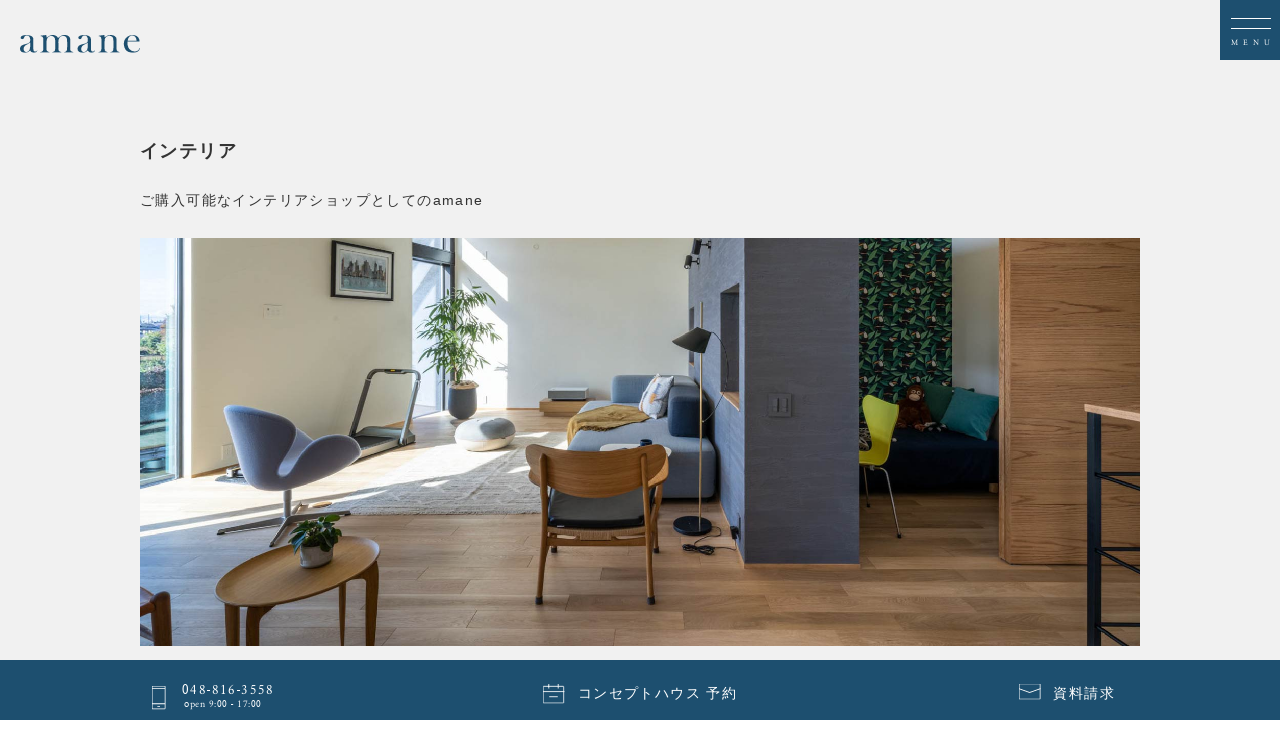

--- FILE ---
content_type: text/html
request_url: https://www.amanedesign.jp/service/interior/
body_size: 22537
content:
<!DOCTYPE HTML>
<html lang="ja">
  <head>
    <meta charset="UTF-8">
    <meta http-equiv="x-ua-compatible" content="ie=edge">
    <meta name="viewport" content="width=device-width, initial-scale=1, minimum-scale=1">
    <meta name="description" content="上質な暮らしには必要不可欠な、各インテリアブランドの商品を取り扱いほか、カスタムメイドのオリジナル家具のご相談も承ります。コンセプトハウスでは家具の体験会を随時開催中。家のことだけではなく、インテリアについてもお気軽にお問い合わせください。"/>
    <meta name="theme-color" content="#1d4f6f">
    <meta name="robots" content="index,follow">
    <meta name="SKYPE_TOOLBAR" content="SKYPE_TOOLBAR_PARSER_COMPATIBLE">
    <meta name="format-detection" content="telephone=no">

    <!--[if lt IE 9]><script src="http://html5shiv.googlecode.com/svn/trunk/html5.js"></script><![endif]-->
    <meta property="og:title" content="インテリア / 業務一覧 / amane / さいたま市の注文木造住宅、住宅設計 - 浦和美園、川口、戸田、越谷、草加、埼玉、東京" />
    <meta property="og:type" content="website" />
    <meta property="og:url" content="https://www.amanedesign.jp/service/interior/" />
    <meta property="og:locale" content="ja_JP" />
    <meta property="og:image" content="https://www.amanedesign.jp/common/fbLogo.jpg" />
    <meta property="og:site_name" content="amane / さいたま市の注文木造住宅、住宅設計 - 浦和美園、川口、戸田、越谷、草加、埼玉、東京" />
    <meta property="og:description" content="上質な暮らしには必要不可欠な、各インテリアブランドの商品を取り扱いほか、カスタムメイドのオリジナル家具のご相談も承ります。コンセプトハウスでは家具の体験会を随時開催中。家のことだけではなく、インテリアについてもお気軽にお問い合わせください。" />

    <title>インテリア / 業務一覧 / amane / さいたま市の注文木造住宅、住宅設計 - 浦和美園、川口、戸田、越谷、草加、埼玉、東京</title>

    <link href="/css/common.css" rel="stylesheet">
    <link href="/css/service.css" rel="stylesheet">

    <link rel="apple-touch-icon" sizes="180x180" href="/common/apple-touch-icon.png">
    <link rel="icon" type="image/png" sizes="32x32" href="/common/favicon-32.png">
    <link rel="icon" type="image/png" sizes="16x16" href="/common/favicon-16.png">
    <link rel="mask-icon" href="/common/safari-pinned-tab.svg" color="#aa8e50">
    <link rel="shortcut icon" href="/common/icon.ico">
    
    <link href="/sitemap.xml" rel="alternate" type="application/rss+xml" title="Sitemap">
    
    <!-- 23/06/22 GA4　Google tag (gtag.js) -->
    <script async src="https://www.googletagmanager.com/gtag/js?id=G-R33ZN39Y4Z"></script>
    <script>
      window.dataLayer = window.dataLayer || [];
      function gtag(){dataLayer.push(arguments);}
      gtag('js', new Date());

      gtag('config', 'G-R33ZN39Y4Z');
    </script>
  
    <!-- Google Tag Manager -->
    <script>(function(w,d,s,l,i){w[l]=w[l]||[];w[l].push({'gtm.start':
    new Date().getTime(),event:'gtm.js'});var f=d.getElementsByTagName(s)[0],
    j=d.createElement(s),dl=l!='dataLayer'?'&l='+l:'';j.async=true;j.src=
    'https://www.googletagmanager.com/gtm.js?id='+i+dl;f.parentNode.insertBefore(j,f);
    })(window,document,'script','dataLayer','GTM-NNZSWDM');</script>
    <!-- End Google Tag Manager -->
    <script src="/js/jquery-3.4.1.min.js"></script>
    <script src="/js/common.js"></script>
    <script src="/js/jquery.inview.min.js"></script>
    <script src="/js/ofi.min.js"></script>
    
    <!-- 24/1更新 -->
    <script type="text/javascript" src="//typesquare.com/3/tsst/script/ja/typesquare.js?65a92329860c41c696ed2fe2ac1e00ed" charset="utf-8"></script>
    
    <script type="text/javascript" src="//fast.fonts.net/jsapi/d7cdd6d5-3570-4a49-8449-0c90646cd0f1.js"></script>
    <script src="/js/analytics.js"></script>
    
  </head>
  <body>
    <!-- Google Tag Manager (noscript) --><noscript><iframe src="https://www.googletagmanager.com/ns.html?id=GTM-NNZSWDM" height="0" width="0" style="display:none;visibility:hidden"></iframe></noscript><!-- End Google Tag Manager (noscript) -->
    <div class="wrapper">
      <header class="header2">
        <h1 class="site-title"><a href="/">
          <img src="/img/logo.svg" alt="amane / さいたま市の注文木造住宅、住宅設計 - 浦和美園、川口、戸田、越谷、草加、埼玉、東京">
          </a>
        </h1>
        <a class="menu-trigger" href="#"><span></span><span></span><span></span><span>MENU</span></a>
        <nav class="navi" role="navigation">
          <div class="flex-unit">
            <div class="img-menu">
              <img src="/img/menu-ing.jpg">
            </div>
            <div class="navi-list">
              <ul class="navi-list-main">
                <li class="logos">
                  <a href="/">
                    <img src="/img/logo2.svg" alt="amane / さいたま市の注文木造住宅、住宅設計 - 浦和美園、川口、戸田、越谷、草加、埼玉、東京">
                  </a>
                </li>
                <li>
                  <a href="/concept/" data-label="コンセプト / 6つのキーワード">
                    <span>01</span>コンセプト / 6つのキーワード
                  </a>
                </li>
                <li>
                  <a href="/works/" data-label="作品集">
                    <span>02</span>作品集
                  </a>
                </li>
                <li>
                  <a href="/event/" data-label="イベント・お知らせ">
                    <span>03</span>イベント・お知らせ
                  </a>
                </li>
                <li>
                  <a href="/concepthouse/" data-label="コンセプトハウス">
                    <span>04</span>コンセプトハウス
                  </a>
                </li>
                <li>
                  <details class="details">
                    <summary class="details__summary"><span>05</span>業務一覧</summary>
                    <div class="details__content">
                      <ul>
                        <li>
                          <a href="/service/housing/">新築</a>
                        </li>
                        <li>
                          <a href="/service/store/">店舗 / 事務所 / 医院</a>
                        </li>
                        <li>
                          <a href="/service/renovation/">リノベーション</a>
                        </li>
                        <li>
                          <a href="/service/garden/">ガーデン</a>
                        </li>
                        <li>
                          <a href="/service/interior/">インテリア</a>
                        </li>
                      </ul>
                    </div>
                  </details>
                </li>
                <li>
                  <a href="/interview/" data-label="お客さまの声">
                    <span>06</span>お客さまの声
                  </a>
                </li>
                <li>
                  <details class="details">
                    <summary class="details__summary"><span>07</span>ブログ / コラム</summary>
                    <div class="details__content">
                      <ul>
                        <li>
                          <a href="/blog/">ブログ</a>
                        </li>
                        <li>
                          <a href="/column/">コラム</a>
                        </li>
                      </ul>
                    </div>
                  </details>
                </li>
                <li>
                  <a href="/recruit/" data-label="ブログ">
                    <span>08</span>リクルート
                  </a>
                </li>
                <li>
                  <a href="/company/" data-label="ブログ">
                    <span>09</span>会社概要
                  </a>
                </li>
                <li>
                  <ul class="sub-menu">
                    <li class="ig"><a href="https://www.instagram.com/amane.design/" data-label="インスタグラム" target="_blank"><img src="/img/ig_logo.svg" alt="インスタグラム"></a></li>
                    <li class="ig"><a href="https://lin.ee/rDWoMnc" data-label="LINE お友達登録" target="_blank"><img src="/img/LINE.svg" alt="LINE お友達登録"></a></li>
                    <li class="yt"><a href="https://www.youtube.com/@amane.saitama" data-label="YouTube" target="_blank"><img src="/img/youtube_icon.svg" alt="YouTube"></a></li>
                  </ul>
                </li>
              </ul>
              <ul class="btn-menu">
                <li><a href="/concepthouse/#entry" data-label="コンセプトハウス見学予約">コンセプトハウス見学予約</a></li>
                <li><a href="/contact/" data-label="お問い合わせ・資料請求">お問い合わせ・資料請求</a></li>
              </ul>
            </div>
          </div>
        </nav>
      </header>
      <main id="contents">
        <div class="inner">
          <article class="contents-wrapper secondary-page">
            
            <h2 class="service-title">インテリア</h2>
            <p class="service-reed">ご購入可能なインテリアショップとしてのamane</p>
            
            <section class="js-fadeIn section service">
              
              <div class="service-img">
                <img src="/service/interior/img/001.jpg">
              </div>
              <div class="catch-text">
                <h3>心地よい住まいに必要な<br>インテリア相談 / 家具販売</h3>
                <div class="text-unit">
                  <p>上質な暮らしには必要不可欠な、<br>
                  各インテリアブランドの商品を取り扱いほか、<br>
                  カスタムメイドのオリジナル家具のご相談も承ります。<br>
                  コンセプトハウスでは家具の体験会を随時開催中。<br>
                  家のことだけではなく、インテリアについてもお気軽にお問い合わせください。</p>
                
                </div>
              </div>
              
              <div class="logo-unit">
                <h3 class="unit-title">取り扱いブランド</h3>
                <ul>
                  <li>
                    <a href="#carlhansen">
                      <img src="/service/interior/img/carl.svg" style="max-width: 250px;">
                    </a>
                  </li>
                  <li>
                    <a href="#fritzhansen">
                      <img src="/service/interior/img/friz.svg" style="max-width: 210px;">
                    </a>
                  </li>
                  <li>
                    <a href="#miele">
                      <img src="/service/interior/img/miele.svg" style="max-width: 135px;">
                    </a>
                  </li>
                  <li>
                    <a href="#louipoulsen">
                      <img src="/service/interior/img/lp.svg" style="max-width: 130px;">
                    </a>
                  </li>
                  <li>
                    <a href="#kitanosekkeisha">
                      <img src="/service/interior/img/kitano.svg" style="max-width: 250px;">
                    </a>
                  </li>
                  <li>
                    <a href="#miyazakiisu">
                      <img src="/service/interior/img/miyazaki.svg" style="max-width: 100px;">
                    </a>
                  </li>
                  <li>
                    <a href="#amaneoriginal">
                      <img src="/service/interior/img/amane-o.svg" style="max-width: 130px;">
                    </a>
                  </li>
                </ul>
              </div>
              
              
              <div class="imglist-unit">
                <h3 class="unit-title">amaneでお取扱いのある家具の例をご紹介</h3>
                
                <div class="meker-unit" id="carlhansen">
                  <h4>CARL HANSEN &amp; SON</h4>
                  <ul>
                    <li>
                      <img src="/service/interior/img/carlhansen/01.jpg">
                    </li>
                    <li>
                      <img src="/service/interior/img/carlhansen/02.jpg">
                    </li>
                  </ul>
                </div>
                
                <div class="meker-unit" id="fritzhansen">
                  <h4>FRITZ HANSEN</h4>
                  <ul>
                    <li>
                      <img src="/service/interior/img/fritzhansen/01.jpg">
                    </li>
                    <li>
                      <img src="/service/interior/img/fritzhansen/02.jpg">
                    </li>
                    <li>
                      <img src="/service/interior/img/fritzhansen/03.jpg">
                    </li>
                    <li>
                      <img src="/service/interior/img/fritzhansen/04.jpg">
                    </li>
                    <li>
                      <img src="/service/interior/img/fritzhansen/05.jpg">
                    </li>
                    <li>
                      <img src="/service/interior/img/fritzhansen/06.jpg">
                    </li>
                    <li>
                      <img src="/service/interior/img/fritzhansen/07.jpg">
                    </li>
                    <li>
                      <img src="/service/interior/img/fritzhansen/08.jpg">
                    </li>
                  </ul>
                </div>
                
                <div class="meker-unit" id="miele">
                  <h4>Miele</h4>
                  <ul>
                    <li>
                      <img src="/service/interior/img/miele/01.jpg">
                    </li>
                    <li>
                      <img src="/service/interior/img/miele/02.jpg">
                    </li>
                  </ul>
                </div>
                
                <div class="meker-unit" id="louipoulsen">
                  <h4>louis poulsen</h4>
                  <ul>
                    <li>
                      <img src="/service/interior/img/louispoulsen/01.jpg">
                    </li>
                    <li>
                      <img src="/service/interior/img/louispoulsen/02.jpg">
                    </li>
                    <li>
                      <img src="/service/interior/img/louispoulsen/03.jpg">
                    </li>
                  </ul>
                </div>
                
                <div class="meker-unit" id="miyazakiisu">
                  <h4>宮崎椅子</h4>
                  <ul>
                    <li>
                      <img src="/service/interior/img/miyazakiisu/01.jpg">
                    </li>
                    <li>
                      <img src="/service/interior/img/miyazakiisu/02.jpg">
                    </li>
                    <li>
                      <img src="/service/interior/img/miyazakiisu/03.jpg">
                    </li>
                    <li>
                      <img src="/service/interior/img/miyazakiisu/04.jpg">
                    </li>
                    <li>
                      <img src="/service/interior/img/miyazakiisu/05.jpg">
                    </li>
                    <li>
                      <img src="/service/interior/img/miyazakiisu/06.jpg">
                    </li>
                  </ul>
                </div>
                
                <div class="meker-unit" id="kitanosekkeisha">
                  <h4>北の住まい設計社</h4>
                  <ul>
                    <li>
                      <img src="/service/interior/img/kitanosumai/01.jpg">
                    </li>
                    <li>
                      <img src="/service/interior/img/kitanosumai/02.jpg">
                    </li>
                  </ul>
                </div>
                
                <div class="meker-unit" id="amaneoriginal">
                  <h4>amane ORIGINAL</h4>
                  <ul>
                    <li>
                      <img src="/service/interior/img/original/01.jpg">
                    </li>
                    <li>
                      <img src="/service/interior/img/original/02.jpg">
                    </li>
                    <li>
                      <img src="/service/interior/img/original/03.jpg">
                    </li>
                    <li>
                      <img src="/service/interior/img/original/04.jpg">
                    </li>
                    <li>
                      <img src="/service/interior/img/original/05.jpg">
                    </li>
                    <li>
                      <img src="/service/interior/img/original/06.jpg">
                    </li>
                    <li>
                      <img src="/service/interior/img/original/07.jpg">
                    </li>
                    <li>
                      <img src="/service/interior/img/original/08.jpg">
                    </li>
                    <li>
                      <img src="/service/interior/img/original/09.jpg">
                    </li>
                    <li>
                      <img src="/service/interior/img/original/10.jpg">
                    </li>
                    <li>
                      <img src="/service/interior/img/original/11.jpg">
                    </li>
                    <li>
                      <img src="/service/interior/img/original/12.jpg">
                    </li>
                  </ul>
                </div>
                
              </div>
              
              <div class="concepthouse-unit">
                <div class="flex-unit">
                  
                  <div class="img-unit">
                    <img src="/service/interior/img/concepthouseimg.jpg">
                  </div>
                  
                  <div class="text-unit">
                    <p class="title-unit">【家具のご見学はご予約制です】<br>amane コンセプトハウス</p>
                    
                    <p class="adress-unit">〒337-0963<br>埼玉県さいたま市緑区大門1798-4</p>
                    
                    <p class="access-unit">・浦和ICから車で6分<br>
                        ・イオン浦和美園店から徒歩5分<br>
                        ・浦和美園駅から徒歩13分</p>
                    
                    <a href="/concepthouse/" class="button-basic cal"><img src="/service/interior/img/calicon.svg">コンセプトハウス見学予約</a>
                    
                    <a href="https://g.page/amane-saitama" class="button-basic" target="_blank">google mapでみる</a>
                    
                    
                  </div>
                </div>
                
              </div>
              
            </section>
            
          </article>
        </div>
      </main>
      <footer class="footer site-footer">
        <div class="inner">
          <img src="/img/logo.svg" alt="amane / 住む人の想いを、あまねくかたちに。">
          <ul class="footer-sub">
            <li><a href="/policy/">プライバシーポリシー</a></li>
            <li><a href="/sitemap/">サイトマップ</a></li>
          </ul>
          <p class="copy">R2 事業再構築<br>&copy;amane All Rights Reserve.</p>
        </div>
        <div class="footer-con">
          <ul class="row">
            <li class="item">
              <a href="tel:0120711368">
                <p><span class="footer-tel">048-816-3558</span><span class="time">open 9:00 - 17:00</span></p>
              </a>
            </li>
            <li class="item">
              <a href="/concepthouse/">
                <p><span class="event-link">コンセプトハウス 予約</span></p>
              </a>
            </li>
            <li class="item">
              <a href="/contact/">
                <p><span class="contact-link">資料請求</span></p>
              </a>
            </li>
          </ul>
        </div>
      </footer>
    </div>
    
    <script src="/js/outbounds.js"></script>
    <script src="/js/acctag.js"></script>
    <script async src="https://www.googletagmanager.com/gtag/js?id=AW-620324931"></script>
    <script>
      window.dataLayer = window.dataLayer || [];
      function gtag(){dataLayer.push(arguments);}
      gtag('js', new Date());

      gtag('config', 'AW-620324931');
    </script>
    <script async src="https://s.yimg.jp/images/listing/tool/cv/ytag.js"></script>
    <script>
    window.yjDataLayer = window.yjDataLayer || [];
    function ytag() { yjDataLayer.push(arguments); }
    ytag({
      "type":"yjad_retargeting",
      "config":{
        "yahoo_retargeting_id": "QBDXDPDUKM",
        "yahoo_retargeting_label": ""
        /*,
        "yahoo_retargeting_page_type": "",
        "yahoo_retargeting_items":[
          {item_id: '', category_id: '', price: '', quantity: ''}
        ]*/
      }
    });
    </script>
    <script>
    
      $(function() {
        var flag = false;
        var appearance = $('.footer-con');
        $(window).scroll(function () {
          if ($(this).scrollTop() > 150) {
            if (flag == false) {
              flag = true;
              appearance.stop().animate({
                'bottom': '0'
              }, 0);
            }
          } else {
            if (flag) {
              flag = false;
              appearance.stop().animate({
                'bottom': '-100px'
              }, 0);
            }
          }
        });
      });
    
    </script>
    
    <script>
    
       $('a[href^="#"]').click(function(){
         var speed = 500;　//スクロールスピード
         var href= $(this).attr("href");
         var target = $(href == "#" || href == "" ? 'html' : href);
         var position = target.offset().top;
         $("html, body").animate({scrollTop:position}, speed, "swing");
         return false;
       });
    
    </script>
    
  </body>
</html>

--- FILE ---
content_type: text/css
request_url: https://www.amanedesign.jp/css/common.css
body_size: 46328
content:
@charset "UTF-8";
/* Global Remedies
******************/
/* Use border-box by default, globally */
*, ::before, ::after {
  box-sizing: border-box;
}

/*
* Consistent line spacing...
* CSS Inline Layout Module Level 3: https://drafts.csswg.org/css-inline-3/#line-sizing-property
*/
html {
  line-sizing: normal;
}

/* Remove the tiny space around the edge of the page */
body {
  margin: 0;
}

/* Headings
***********/
/* Switch to rem units for headings */
/* @@@ Initial values are based on existing browser defaults */
h1 {
  font-size: 2rem;
}

h2 {
  font-size: 1.5rem;
}

h3 {
  font-size: 1.17rem;
}

h4 {
  font-size: 1rem;
}

h5 {
  font-size: 0.83rem;
}

h6 {
  font-size: 0.67rem;
}

/* Keep h1 margins consistent, even when nested */
h1 {
  margin: 0.67em 0;
}

/* Typography
*************/
/* Overflow by default is bad */
pre {
  white-space: pre-wrap;
}

/*
* 1. Solid, thin horizontal rules
* 2. Remove Firefox `color: gray`
* 3. Remove default `1px` height, and common `overflow: hidden`
*/
hr {
  border-style: solid;
  border-width: 1px 0 0;
  color: inherit;
  height: 0;
  overflow: visible;
}

/* Embedded Elements
********************/
/*
* 1. Block display is usually what we want
* 2. Remove strange space-below when inline
* 3. Responsive by default
*/
img, svg, video, canvas, audio, iframe, embed, object {
  display: block;
  vertical-align: middle;
  max-width: 100%;
  border: none;
}

/*
* Maintain intrinsic aspect ratios when `max-width` is applied
* (iframe, embed, and object have no intrinsic ratio, set height explicitly)
*/
img, svg, video, canvas {
  height: auto;
}

/*
* There is no good reason elements default to 300px,
* and audio files are unlikely to come with a width attribute
*/
audio {
  width: 100%;
}

/* Old Browsers
***************/
/* Remove the border on images inside links in IE 10 and earlier */
img {
  border-style: none;
}

/* Hide the overflow in IE 10 and earlier */
svg {
  overflow: hidden;
}

/* Default block display on HTML5 elements */
article, aside, figcaption, figure, footer, header, hgroup, main, nav, section {
  display: block;
}

/*
* 1. Add the correct box sizing in IE 10
* 2. Remove the padding in IE 10
*/
[type=checkbox],
[type=radio] {
  box-sizing: border-box;
  padding: 0;
}

/*レスポンシブ対応。カラム数とカラム間marginを自由に設定するMixin*/
/*一列組のみ、記事が増え、2段、3段になるカラム組には適さない*/
/*参考→　https://qiita.com/noqua/items/0dc04aa528269db41a07　*/
html {
  font-size: 62.5%;
  font-weight: 400;
  color: #333333;
}

body {
  font-size: 14px;
  font-size: 1.4rem;
  letter-spacing: 0.1em;
  line-height: 1.7em;
  font-family: "游ゴシック体", YuGothic, "Yu Gothic M", "游ゴシック Medium", "Yu Gothic Medium", "ヒラギノ角ゴ ProN W3", "Hiragino Kaku Gothic ProN W3", HiraKakuProN-W3, "ヒラギノ角ゴ ProN", "Hiragino Kaku Gothic ProN", "ヒラギノ角ゴ Pro", "Hiragino Kaku Gothic Pro", "メイリオ", Meiryo, Osaka, "ＭＳ Ｐゴシック", "MS PGothic", sans-serif;
}
@media all and (max-width: 620px) {
  body {
    letter-spacing: 0.05em;
    line-height: 1.6em;
  }
}

h1, h2, h3, h4 {
  font-family: "URW Garamond W01 Regular", "リュウミン L-KL", "Ryumin Light KL", Georgia, "游明朝体", "YuMincho", "游明朝", "Yu Mincho", "ヒラギノ明朝 ProN W3", "Hiragino Mincho ProN W3", HiraMinProN-W3, "ヒラギノ明朝 ProN", "Hiragino Mincho ProN", "ヒラギノ明朝 Pro", "Hiragino Mincho Pro", "HGS明朝E", "ＭＳ Ｐ明朝", "MS PMincho", serif;
}

a {
  text-decoration: none;
  color: #333333;
  transition: 0.2s all ease-out;
}

a:hover {
  opacity: 0.6;
}

select::-ms-expand {
  display: none;
}

:focus {
  outline: none;
}

label {
  cursor: pointer;
}

input, textarea {
  appearance: none;
  background-color: none;
  border: none;
  border-radius: 0;
  line-height: 1.5em;
  font-size: 14px;
  font-size: 1.4rem;
  font-family: "游ゴシック体", YuGothic, "Yu Gothic M", "游ゴシック Medium", "Yu Gothic Medium", "ヒラギノ角ゴ ProN W3", "Hiragino Kaku Gothic ProN W3", HiraKakuProN-W3, "ヒラギノ角ゴ ProN", "Hiragino Kaku Gothic ProN", "ヒラギノ角ゴ Pro", "Hiragino Kaku Gothic Pro", "メイリオ", Meiryo, Osaka, "ＭＳ Ｐゴシック", "MS PGothic", sans-serif;
}

th {
  font-weight: normal;
}

::selection {
  color: #fff;
  background: #1d4f6f;
}

::-moz-selection {
  color: #fff;
  background: #1d4f6f;
}

ol, ul {
  list-style: none;
}

article {
  margin: 100px 0 100px 0;
}

p {
  margin: 0 0 20px;
  line-height: 1.8;
}
@media all and (max-width: 980px) {
  p {
    text-align: justify;
    text-justify: inter-ideograph;
  }
  p br {
    display: none;
  }
}

.section-title {
  font-size: 18px;
  font-size: 1.8rem;
  margin: 0 0 30px 0;
}
@media all and (max-width: 620px) {
  .section-title {
    margin: 0 0 15px 0;
  }
}

.section-caption {
  margin: 0 0 30px 0;
}

.section {
  margin: 0 0 80px 0;
}
@media all and (max-width: 620px) {
  .section {
    margin: 0 0 60px 0;
  }
}

.wrapper-inner {
  padding: 0 10px;
}
@media all and (max-width: 620px) {
  .wrapper-inner {
    padding: 0;
  }
}

.contents-title {
  margin: 0 0 60px 0;
  font-size: 18px;
  font-size: 1.8rem;
}

/******************
structure
******************/
.wrapper {
  position: relative;
  width: 100%;
  min-height: 100%;
  overflow: hidden;
  background: #f1f1f1;
}

.contents {
  padding: 0;
  width: 100%;
  min-height: calc(100vh - 70px);
}
@media all and (max-width: 980px) {
  .contents {
    padding: 0 0 50px;
  }
}
@media all and (max-width: 620px) {
  .contents {
    padding: 0 0 50px;
  }
}

@media all and (min-width: 981px) {
  .inner {
    width: 100%;
    padding: 0 20px;
  }
}
@media all and (max-width: 980px) {
  .inner {
    padding: 0 15px;
  }
}
@media all and (max-width: 620px) {
  .inner {
    padding: 0 10px;
  }
}

.contents-wrapper {
  max-width: 1000px;
  margin: 0 auto;
  flex-direction: row;
}
@media all and (max-width: 980px) {
  .contents-wrapper {
    flex-wrap: wrap;
  }
}
.contents-wrapper p a {
  -webkit-text-decoration: underline dotted;
          text-decoration: underline dotted;
  color: #1d4f6f;
  transition: 0.2s all ease-out;
  padding: 0 0 2px 0;
}

.js-fadeIn {
  opacity: 0;
  transition: 0.5s 0.2s;
}

.js-fadeIn.animation {
  opacity: 1;
}

.gotoTop {
  display: none;
  position: fixed;
  right: 0;
  bottom: 0;
}
@media all and (max-width: 980px) {
  .gotoTop {
    right: 0;
    bottom: 0;
  }
}

.gotoTop_btn {
  position: relative;
  display: block;
  width: 50px;
  height: 50px;
  background-color: #333;
  border-radius: 2px;
  transition: 0.3s;
}

.gotoTop_btn::after {
  content: "";
  position: absolute;
  top: 50%;
  left: 50%;
  margin-top: -2px;
  margin-left: -5px;
  width: 12px;
  height: 12px;
  border-bottom: 1px solid #fff;
  border-left: 1px solid #fff;
  transform: rotate(135deg);
  transition: 0.3s;
}

.button-basic {
  display: block;
  text-decoration: none;
  background: none;
  border-bottom: 1px solid #1d4f6f;
  color: #1d4f6f;
  position: relative;
  text-align: center;
  font-family: "URW Garamond W01 Regular", "リュウミン L-KL", "Ryumin Light KL", Georgia, "游明朝体", "YuMincho", "游明朝", "Yu Mincho", "ヒラギノ明朝 ProN W3", "Hiragino Mincho ProN W3", HiraMinProN-W3, "ヒラギノ明朝 ProN", "Hiragino Mincho ProN", "ヒラギノ明朝 Pro", "Hiragino Mincho Pro", "HGS明朝E", "ＭＳ Ｐ明朝", "MS PMincho", serif;
  line-height: 3.8em;
  width: 240px;
  height: 50px;
  line-height: 54px;
  margin: 0 0 30px;
  position: relative;
}
.button-basic::after {
  position: absolute;
  top: 52%;
  right: 13px;
  transform: translateY(-50%);
  display: block;
  content: "";
  background: url(/img/arrow.svg) no-repeat;
  width: 10px;
  height: 10px;
}
@media all and (min-width: 981px) {
  .button-basic:hover {
    border-color: #1d4f6f;
    color: #1d4f6f;
  }
}

.pankuzu {
  position: absolute;
  top: 60px;
  left: 0;
  width: 100%;
  font-size: 10px;
  font-size: 1rem;
  text-align: center;
  padding: 0 0 0 20px;
}
@media all and (max-width: 980px) {
  .pankuzu {
    padding: 0 0 0 15px;
    top: 55px;
  }
}
@media all and (max-width: 620px) {
  .pankuzu {
    padding: 0 0 0 10px;
  }
}
.pankuzu ol {
  padding: 0;
  width: 100%;
  list-style: none;
  margin: 5px auto 3px auto;
  position: static;
  text-align: left;
  display: flex;
  flex-wrap: wrap;
}
.pankuzu li {
  margin-right: 10px;
  color: #666;
}
.pankuzu li + li::before {
  display: inline-block;
  content: "";
  border-right: 1px solid;
  margin: 6px 12px -7px 3px;
  height: 20px;
  transform: rotate(25deg);
  vertical-align: 0.2em;
}
.pankuzu li a {
  color: #666;
}
.pankuzu li a.home {
  vertical-align: -0.5em;
}

.pagenation {
  display: flex;
  align-items: flex-start;
  flex-wrap: wrap;
  margin: 30px 0;
  padding: 10px 0 0 0;
}
.pagenation a {
  text-decoration: none;
}
@media all and (min-width: 981px) {
  .pagenation a:hover {
    opacity: 0.6;
  }
}
.pagenation .page-next {
  padding: 5px 15px;
  text-align: center;
}
.pagenation ol {
  display: flex;
  flex-wrap: wrap;
  margin: 10px;
}
.pagenation li a, .pagenation li span {
  padding: 10px 10px;
}
.pagenation li span {
  border-top: 1px solid #000;
  padding: 10px;
}

.pager {
  display: flex;
  justify-content: space-between;
}
@media all and (max-width: 980px) {
  .pager {
    margin-bottom: 40px;
  }
}

.pulldown {
  position: relative;
  margin: 0 0 30px;
  padding: 0;
  width: 100%;
}
.pulldown label {
  display: block;
  width: 100%;
  margin: 0;
  padding: 10px 10px;
  border: solid 1px #9fa0a0;
  cursor: pointer;
}
.pulldown input {
  display: none;
  margin: 0;
}
.pulldown .archive-list {
  display: block;
  width: 100%;
  height: 0;
  padding: 0;
  overflow: hidden;
  opacity: 0;
  margin: 0;
  padding: 0;
  transition: 0.2s all ease-out;
}
.pulldown .archive-list ul {
  position: relative;
  border: solid 1px #9fa0a0;
  border-bottom: 0;
  width: 100%;
  top: -15px;
  margin: 0;
  padding: 0;
}
.pulldown .archive-list li {
  border-bottom: solid 1px #9fa0a0;
  cursor: pointer;
  margin: 0;
  padding: 15px 10px 10px;
  width: 100%;
}
.pulldown .archive-list li a {
  display: block;
  color: #333333;
  width: 100%;
  height: 100%;
}
.pulldown input:checked ~ .archive-list {
  padding: 10px 0;
  height: auto;
  opacity: 1;
  transition: 0.2s all ease-out;
}

strong {
  font-family: "URW Garamond W01 Regular", "リュウミン L-KL", "Ryumin Light KL", Georgia, "游明朝体", "YuMincho", "游明朝", "Yu Mincho", "ヒラギノ明朝 ProN W3", "Hiragino Mincho ProN W3", HiraMinProN-W3, "ヒラギノ明朝 ProN", "Hiragino Mincho ProN", "ヒラギノ明朝 Pro", "Hiragino Mincho Pro", "HGS明朝E", "ＭＳ Ｐ明朝", "MS PMincho", serif;
}

.video {
  position: relative;
  width: 100%;
  padding-top: 56.25%;
}

.video iframe {
  position: absolute;
  top: 0;
  right: 0;
  width: 100%;
  height: 100%;
}

.secondary-page {
  margin: 140px auto 0;
}
@media all and (max-width: 980px) {
  .secondary-page {
    margin: 120px auto 0;
  }
}

img.r {
  float: right;
  border: none;
  margin: 0 0 25px 2px;
  vertical-align: top;
}

img.l {
  float: left;
  margin: 0 2px 25px 0;
  vertical-align: top;
}

img.c {
  display: block;
  text-align: center;
  margin: 0 auto 25px auto;
}

.button-back {
  display: block;
  text-decoration: none;
  background: none;
  border-bottom: 1px solid #1d4f6f;
  color: #1d4f6f;
  position: relative;
  text-align: center;
  font-family: "URW Garamond W01 Regular", "リュウミン L-KL", "Ryumin Light KL", Georgia, "游明朝体", "YuMincho", "游明朝", "Yu Mincho", "ヒラギノ明朝 ProN W3", "Hiragino Mincho ProN W3", HiraMinProN-W3, "ヒラギノ明朝 ProN", "Hiragino Mincho ProN", "ヒラギノ明朝 Pro", "Hiragino Mincho Pro", "HGS明朝E", "ＭＳ Ｐ明朝", "MS PMincho", serif;
  width: 240px;
  height: 50px;
  line-height: 46px;
  margin: 0 0 30px;
  position: relative;
}
.button-back::after {
  position: absolute;
  top: 50%;
  left: 20px;
  transform: translateY(-50%);
  display: block;
  content: "";
  background: url(/img/arrow-back.svg) no-repeat;
  width: 5px;
  height: 9px;
}

/******************
  header
******************/
.header {
  position: relative;
  font-family: "URW Garamond W01 Regular", "リュウミン L-KL", "Ryumin Light KL", Georgia, "游明朝体", "YuMincho", "游明朝", "Yu Mincho", "ヒラギノ明朝 ProN W3", "Hiragino Mincho ProN W3", HiraMinProN-W3, "ヒラギノ明朝 ProN", "Hiragino Mincho ProN", "ヒラギノ明朝 Pro", "Hiragino Mincho Pro", "HGS明朝E", "ＭＳ Ｐ明朝", "MS PMincho", serif;
  margin: 0 auto;
  width: 100%;
  z-index: 10000;
  position: fixed;
}
.header h1 {
  position: absolute;
  width: 120px;
  top: 35px;
  left: 20px;
  z-index: -1;
  margin: 0;
}
@media all and (max-width: 980px) {
  .header h1 {
    width: 100px;
    top: 35px;
  }
}
@media all and (max-width: 620px) {
  .header h1 {
    width: 80px;
    top: 35px;
    left: 10px;
  }
}
.header li {
  list-style-type: none;
  padding: 0 7px;
}
@media all and (max-width: 980px) {
  .header li {
    position: relative;
  }
}
.header li li:last-child {
  border-bottom: none;
}
.header a {
  color: #333333;
}
.header .navi {
  z-index: 8000;
  display: none;
  width: 100vw;
  min-height: 100vh; /* Fallback */
  min-height: calc(var(--vh, 1vh) * 100);
  background-color: #1d4f6f;
  left: 0;
  margin: 0;
  padding: 20px 0;
}
.header .navi .navi-list {
  position: absolute;
  top: 50%;
  left: 50%;
  transform: translateY(-50%) translateX(-50%);
  width: 100vw;
}
.header .navi .crest {
  margin: 0 auto 50px;
  width: 35px;
}
@media all and (max-width: 620px) {
  .header .navi .crest {
    margin: 0 auto 30px;
  }
}
.header .navi .crest img {
  width: 35px;
  height: auto;
}
.header .navi .navi-list-main {
  display: flex;
  flex-direction: row-reverse;
  font-size: 18px;
  font-size: 1.8rem;
  padding: 0;
  width: 680px;
  margin: 0 auto;
}
@media all and (max-width: 980px) {
  .header .navi .navi-list-main {
    width: 540px;
  }
}
@media all and (max-width: 620px) {
  .header .navi .navi-list-main {
    display: block;
    width: 100%;
    border-top: 1px solid #fff;
  }
}
.header .navi .navi-list-main li {
  margin: 0 12px;
  height: 220px;
  writing-mode: vertical-rl;
  text-orientation: upright;
}
@media all and (max-width: 980px) {
  .header .navi .navi-list-main li {
    margin: 0 6px;
    font-size: 16px;
    font-size: 1.6rem;
  }
}
@media all and (max-width: 620px) {
  .header .navi .navi-list-main li {
    font-size: 14px;
    font-size: 1.4rem;
    writing-mode: inherit;
    height: 100%;
    text-align: left;
    margin: 0;
    border-bottom: 1px solid #fff;
    padding: 0 0 0 20px;
  }
}
.header .navi .navi-list-main .crr {
  opacity: 0.6;
}
@media all and (max-width: 620px) {
  .header .navi .navi-list-main .ig {
    border-bottom: none;
    width: 26px;
    margin: 18px 0 0 50px;
    padding: 0;
    float: left;
  }
}
.header .navi .navi-list-main .ig img {
  width: 26px;
}
.header .navi .navi-list-main .ig a:hover {
  opacity: 1;
}
@media all and (max-width: 620px) {
  .header .navi .navi-list-main .ig a::before {
    display: none;
  }
  .header .navi .navi-list-main .ig a::after {
    display: none;
  }
}
.header .navi .navi-list-main a {
  color: #fff;
  display: block;
}
@media all and (max-width: 620px) {
  .header .navi .navi-list-main a {
    display: block;
    width: 100%;
    line-height: 43px;
  }
  .header .navi .navi-list-main a::before {
    display: inline-block;
    content: "";
    border: 2px solid #fff;
    border-radius: 50%;
    position: relative;
    top: 2px;
    margin-right: 1em;
    width: 13px;
    height: 13px;
  }
  .header .navi .navi-list-main a::after {
    content: "";
    position: absolute;
    top: 50%;
    right: 20px;
    margin-top: -3px;
    width: 7px;
    height: 7px;
    border-bottom: 1px solid #fff;
    border-left: 1px solid #fff;
    transform: rotate(-135deg);
    transition: 0.3s;
  }
}

.header2 {
  position: relative;
  font-family: "URW Garamond W01 Regular", "リュウミン L-KL", "Ryumin Light KL", Georgia, "游明朝体", "YuMincho", "游明朝", "Yu Mincho", "ヒラギノ明朝 ProN W3", "Hiragino Mincho ProN W3", HiraMinProN-W3, "ヒラギノ明朝 ProN", "Hiragino Mincho ProN", "ヒラギノ明朝 Pro", "Hiragino Mincho Pro", "HGS明朝E", "ＭＳ Ｐ明朝", "MS PMincho", serif;
  margin: 0 auto;
  width: 100%;
  z-index: 10000;
  position: fixed;
}
.header2 .img-menu {
  width: 40%;
  height: 100vh;
}
.header2 .img-menu img {
  height: 100vh;
  width: 100%;
  object-fit: cover;
}
@media all and (max-width: 980px) {
  .header2 .img-menu {
    display: none;
  }
}
.header2 h1 {
  position: absolute;
  width: 120px;
  top: 35px;
  left: 20px;
  z-index: -1;
  margin: 0;
}
@media all and (max-width: 980px) {
  .header2 h1 {
    width: 100px;
    top: 32px;
  }
}
@media all and (max-width: 620px) {
  .header2 h1 {
    width: 100px;
    left: 10px;
  }
}
.header2 li {
  list-style-type: none;
  padding: 0;
}
@media all and (max-width: 980px) {
  .header2 li {
    position: relative;
  }
}
.header2 li li:last-child {
  border-bottom: none;
}
.header2 a {
  color: #333333;
}
.header2 .navi {
  z-index: 8000;
  display: none;
  width: 100vw;
  min-height: 100vh; /* Fallback */
  min-height: calc(var(--svh, 1svh) * 100);
  background-color: #1d4f6f;
  left: 0;
  margin: 0;
  padding: 0;
}
.header2 .navi .navi-list {
  width: 60%;
  height: 100svh;
  position: relative;
  display: flex;
  flex-direction: column;
  overflow-y: scroll;
}
@media all and (max-width: 980px) {
  .header2 .navi .navi-list {
    width: 100%;
  }
}
.header2 .navi .flex-unit {
  display: flex;
}
.header2 .navi .crest {
  margin: 0 auto 50px;
  width: 35px;
}
@media all and (max-width: 620px) {
  .header2 .navi .crest {
    margin: 0 auto 30px;
  }
}
.header2 .navi .crest img {
  width: 35px;
  height: auto;
}
.header2 .navi .navi-list-main {
  font-size: 14px;
  font-size: 1.4rem;
  padding: 0;
  max-width: 500px;
  width: 100%;
  margin: 65px auto auto;
}
@media all and (max-width: 620px) {
  .header2 .navi .navi-list-main {
    max-width: 300px;
  }
}
.header2 .navi .navi-list-main .logos {
  max-width: 80px;
  margin-bottom: 45px;
}
.header2 .navi .navi-list-main li {
  margin: 15px 0;
}
.header2 .navi .navi-list-main li span {
  font-size: 8px;
  font-size: 0.8rem;
  position: relative;
  top: -2px;
}
.header2 .navi .navi-list-main li span::after {
  content: "";
  width: 40px;
  height: 1px;
  display: inline-block;
  background: #fff;
  margin: 2px 20px;
}
.header2 .navi .navi-list-main .crr {
  opacity: 0.6;
}
.header2 .navi .navi-list-main .ig {
  margin: 0 10px !important;
}
.header2 .navi .navi-list-main .ig::after {
  display: none;
}
@media all and (max-width: 620px) {
  .header2 .navi .navi-list-main .ig {
    border-bottom: none;
    width: 26px;
    margin: 18px 0 0 50px;
    padding: 0;
    float: left;
  }
}
.header2 .navi .navi-list-main .ig img {
  width: 26px;
}
.header2 .navi .navi-list-main .ig a:hover {
  opacity: 0.8;
}
@media all and (max-width: 620px) {
  .header2 .navi .navi-list-main .ig a::before {
    display: none;
  }
  .header2 .navi .navi-list-main .ig a::after {
    display: none;
  }
}
.header2 .navi .navi-list-main .yt::after {
  display: none;
}
@media all and (max-width: 620px) {
  .header2 .navi .navi-list-main .yt {
    border-bottom: none;
    width: 36px;
    margin: 18px 0 0 50px;
    padding: 0;
    float: left;
  }
}
.header2 .navi .navi-list-main .yt img {
  width: 32px;
}
.header2 .navi .navi-list-main .yt a:hover {
  opacity: 0.8;
}
@media all and (max-width: 620px) {
  .header2 .navi .navi-list-main .yt a::before {
    display: none;
  }
  .header2 .navi .navi-list-main .yt a::after {
    display: none;
  }
}
.header2 .navi .navi-list-main a {
  color: #fff;
  display: block;
}
.header2 .navi .navi-list-main .sub-menu {
  display: flex;
  margin: 32px 0 40px;
  padding: 0;
  align-items: center;
}
@media all and (max-width: 620px) {
  .header2 .navi .navi-list-main .sub-menu {
    margin: 50px auto;
    max-width: 280px;
  }
}
.header2 .navi .navi-list-main .sub-menu li {
  display: flex;
  margin: 0;
}
.header2 .navi .navi-list-main .sub-menu li::after {
  content: "/";
  color: #fff;
  margin: 0 10px;
}
.header2 .btn-menu {
  padding: 0;
  margin: 0 auto 70px;
  display: flex;
}
@media all and (max-width: 620px) {
  .header2 .btn-menu {
    display: block;
  }
}
.header2 .btn-menu li:first-child {
  margin-right: 20px;
}
@media all and (max-width: 620px) {
  .header2 .btn-menu li:first-child {
    margin-right: 0;
    margin-bottom: 30px;
  }
}
.header2 .btn-menu a {
  border: 1px solid #fff;
  max-width: 250px;
  text-align: center;
  color: #fff;
  height: 45px;
  display: block;
  line-height: 45px;
  padding: 0 30px;
}
@media all and (max-width: 620px) {
  .header2 .btn-menu a {
    margin: 0 auto;
    padding: 0;
    width: 250px;
  }
}

/*スマホメニュー*/
.menu-trigger,
.menu-trigger span {
  display: inline-block;
  transition: 0.2s 0s ease-out;
  box-sizing: border-box;
  color: #fff;
}

.open {
  color: #fff;
}

.menu-trigger {
  z-index: 1000;
  display: block;
  position: absolute;
  top: 0px;
  right: 0;
  width: 60px;
  height: 60px;
  z-index: 1000;
  background: #1d4f6f;
}
@media all and (max-width: 980px) {
  .menu-trigger {
    width: 50px;
    height: 50px;
  }
}
.menu-trigger span:not(.label) {
  position: absolute;
  right: 0;
  left: 11px;
  width: 40px;
  height: 1px;
  background-color: #fff;
}
@media all and (max-width: 980px) {
  .menu-trigger span:not(.label) {
    width: 30px;
  }
}
.menu-trigger .label {
  display: block;
  color: #333;
  font-size: 10px;
  font-size: 1rem;
  text-align: center;
  font-weight: 500;
  letter-spacing: 0;
  position: absolute;
  top: 10px;
  left: 15px;
  opacity: 1;
}
.menu-trigger.open span:not(.label) {
  background: #fff;
}
.menu-trigger.open::before, .menu-trigger.open::after {
  opacity: 0;
}
.menu-trigger.open .label {
  opacity: 0;
}

.menu-trigger span:nth-of-type(1) {
  top: 18px;
}
@media all and (max-width: 980px) {
  .menu-trigger span:nth-of-type(1) {
    top: 16px;
  }
}

.menu-trigger span:nth-of-type(2) {
  opacity: 0;
}

.menu-trigger span:nth-of-type(3) {
  top: 28px;
}
@media all and (max-width: 980px) {
  .menu-trigger span:nth-of-type(3) {
    top: 24px;
  }
}

.menu-trigger span:nth-of-type(4) {
  top: 31px;
  font-size: 8px;
  font-size: 0.8rem;
  letter-spacing: 0.62em;
  background-color: rgba(0, 0, 0, 0) !important;
}
@media all and (max-width: 980px) {
  .menu-trigger span:nth-of-type(4) {
    top: 25px;
    letter-spacing: 0.25em;
    margin-left: -3px;
    font-size: 10px;
    transform: scale(0.8);
  }
}

.menu-trigger.active span:nth-of-type(1) {
  transform: translateY(10px) rotate(-45deg);
  background-color: #fff;
}

.menu-trigger.active span:nth-of-type(2) {
  opacity: 0;
}

.menu-trigger.active span:nth-of-type(3) {
  transform: translateY(-1px) rotate(45deg);
  background-color: #fff;
}
@media all and (max-width: 980px) {
  .menu-trigger.active span:nth-of-type(3) {
    top: 26px !important;
  }
}

.menu-trigger.active span:nth-of-type(4) {
  opacity: 0;
}

.menu-trigger.inactive span:nth-of-type(1) {
  transform: translateY(0px) rotate(0deg);
  transition: 0.2s 0s ease-out;
}

.menu-trigger.inactive span:nth-of-type(2) {
  opacity: 1;
  transition: 0.2s 0s ease-out;
}

.menu-trigger.inactive span:nth-of-type(3) {
  transform: translateY(0px) rotate(0deg);
  transition: 0.2s 0s ease-out;
}

@media all and (max-width: 620px) {
  .header2 .navi .navi-list-main .sub-menu {
    max-width: 137px;
  }
}

.header2 .navi .navi-list-main .ig {
  margin: 0 30px 0 0 !important;
}
@media all and (max-width: 620px) {
  .header2 .navi .navi-list-main .ig {
    margin: 0 30px 0 0 !important;
  }
}
@media all and (max-width: 620px) {
  .header2 .navi .navi-list-main .ig:first-child {
    margin: 0 30px 0 0 !important;
  }
}

.details {
  color: #fff;
}
.details__summary {
  position: relative;
  display: block;
  cursor: pointer;
  margin: 0;
  padding: 0;
  transition: 0.3s;
}
.details__summary:hover {
  opacity: 0.6;
}
.details__summary::-webkit-details-marker {
  display: none;
}
.details__summary::before {
  content: "";
  display: inline-block;
  width: 9px;
  height: 1px;
  background-color: #fff;
  position: absolute;
  right: 170px;
  top: 50%;
  transform: translateY(-50%);
  transition: opacity 0.3s;
}
@media all and (max-width: 980px) {
  .details__summary::before {
    right: 15px;
  }
}
.details__summary::after {
  content: "";
  display: inline-block;
  width: 9px;
  height: 1px;
  background-color: #fff;
  position: absolute;
  right: 170px;
  top: 50%;
  transform: translateY(-50%);
  transform: translateY(-50%) rotate(90deg);
  transition: transform 0.3s;
}
@media all and (max-width: 980px) {
  .details__summary::after {
    right: 15px;
  }
}
.details[open] .details__summary::after {
  transform: rotate(-180deg);
  transition: transform 0.3s;
}
.details__content {
  overflow: hidden;
  margin: 0;
}
.details__content ul {
  margin-left: 90px;
  padding-left: 0;
}
.details__content ul li:last-child {
  margin-bottom: 0 !important;
}

.wrapper {
  min-height: 100vh;
  padding-bottom: 250px;
}

.footer {
  font-family: "URW Garamond W01 Regular", "リュウミン L-KL", "Ryumin Light KL", Georgia, "游明朝体", "YuMincho", "游明朝", "Yu Mincho", "ヒラギノ明朝 ProN W3", "Hiragino Mincho ProN W3", HiraMinProN-W3, "ヒラギノ明朝 ProN", "Hiragino Mincho ProN", "ヒラギノ明朝 Pro", "Hiragino Mincho Pro", "HGS明朝E", "ＭＳ Ｐ明朝", "MS PMincho", serif;
  padding: 0;
  position: absolute;
  bottom: 0;
  width: 100%;
}
.footer img {
  margin: 0 auto 30px;
  width: 80px;
}
.footer .footer-sub {
  padding: 0;
  display: flex;
  margin: 0 auto 20px;
  width: 290px;
}
.footer .footer-sub li {
  margin: 0 10px;
}
.footer .dms {
  max-width: 1000px;
  font-size: 12px;
  font-size: 1.2rem;
  text-align: center;
  border-top: 1px solid #1d4f6f;
  padding: 80px 0 0 0;
  margin: 0 auto 80px;
}
@media all and (max-width: 620px) {
  .footer .dms {
    padding: 60px 0 0 0;
  }
}
.footer .copy {
  font-size: 12px;
  font-size: 1.2rem;
  text-align: center;
  margin: 0 0 40px 0;
  line-height: 2;
}
@media all and (max-width: 980px) {
  .footer .copy br {
    display: block;
  }
}
.footer .inner {
  border-top: 1px solid #1d4f6f;
  max-width: 1000px;
  margin: 0 auto;
  padding: 80px 0 0 0;
}

.footer-con.hide {
  transform: translateY(100%);
}

.footer-con {
  background: #1d4f6f;
  font-family: "URW Garamond W01 Regular", "リュウミン L-KL", "Ryumin Light KL", Georgia, "游明朝体", "YuMincho", "游明朝", "Yu Mincho", "ヒラギノ明朝 ProN W3", "Hiragino Mincho ProN W3", HiraMinProN-W3, "ヒラギノ明朝 ProN", "Hiragino Mincho ProN", "ヒラギノ明朝 Pro", "Hiragino Mincho Pro", "HGS明朝E", "ＭＳ Ｐ明朝", "MS PMincho", serif;
  bottom: 0;
  padding: 0;
  width: 100%;
  z-index: 1003;
  position: fixed;
  height: 60px;
  transition: 0.3s;
  bottom: 0px;
}
@media all and (max-width: 980px) {
  .footer-con {
    height: 60px;
  }
}
.footer-con ul {
  margin: 0;
  padding: 0;
}
.footer-con li {
  display: inline-block;
}
.footer-con li a[href^="tel:"] {
  pointer-events: none;
}
@media all and (max-width: 620px) {
  .footer-con li a[href^="tel:"] {
    pointer-events: auto;
  }
}
.footer-con li a {
  display: block;
  width: 100%;
  height: 65px;
  position: relative;
  color: #fff;
}
.footer-con p {
  position: absolute;
  top: 50%;
  left: 50%;
  transform: translateY(-50%) translateX(-50%);
  width: 100%;
  text-align: center;
  color: #fff;
  font-size: 14px;
  font-size: 1.4rem;
}
@media all and (max-width: 620px) {
  .footer-con p {
    font-size: 10px;
    font-size: 1rem;
    top: 55%;
  }
}
.footer-con p .time {
  display: block;
  font-size: 10px;
  font-size: 1rem;
  letter-spacing: 0.05em;
  margin: -15px 0 0 19px;
}
@media all and (max-width: 620px) {
  .footer-con p .time {
    display: none;
  }
}
.footer-con .row {
  display: flex;
  flex-wrap: wrap;
  justify-content: space-around;
}
.footer-con .row .item {
  width: calc((100% - 0px) / 3);
}
.footer-con .footer-tel::before {
  display: inline-block;
  content: "";
  background: url(/img/tel_icon.svg) no-repeat;
  width: 15px;
  height: 24px;
  margin: 12px 15px 0 0;
  vertical-align: middle;
}
@media all and (max-width: 620px) {
  .footer-con .footer-tel::before {
    display: block;
    margin: -5px auto 2px;
  }
}
.footer-con .event-link::before {
  display: inline-block;
  content: "";
  background: url(/img/modelhouse_icon.svg) no-repeat;
  width: 22px;
  height: 20px;
  margin: -2px 13px 0 0;
  vertical-align: middle;
}
@media all and (max-width: 620px) {
  .footer-con .event-link::before {
    display: block;
    margin: -2px auto 2px;
  }
}
.footer-con .contact-link::before {
  display: inline-block;
  content: "";
  background: url(/img/cantact_icon.svg) no-repeat;
  width: 22px;
  height: 20px;
  margin: -2px 13px 0 0;
  vertical-align: middle;
}
@media all and (max-width: 620px) {
  .footer-con .contact-link::before {
    display: block;
    margin: 0 auto;
  }
}
.footer-con .tel-btn {
  position: relative;
  height: 65px;
  width: 100%;
}
.footer-con .tel-btn a {
  padding: 16px 0 0 0;
}
.footer-con .tel-btn p {
  top: 46%;
}
#footer-con {
  font-family: "URW Garamond W01 Regular", "リュウミン L-KL", "Ryumin Light KL", Georgia, "游明朝体", "YuMincho", "游明朝", "Yu Mincho", "ヒラギノ明朝 ProN W3", "Hiragino Mincho ProN W3", HiraMinProN-W3, "ヒラギノ明朝 ProN", "Hiragino Mincho ProN", "ヒラギノ明朝 Pro", "Hiragino Mincho Pro", "HGS明朝E", "ＭＳ Ｐ明朝", "MS PMincho", serif;
  bottom: 0;
  padding: 0;
  width: 100%;
  z-index: 1003;
  position: fixed;
  height: 130px;
  transition: 0.3s;
  bottom: 0px;
}
@media all and (max-width: 980px) {
  #footer-con {
    height: 130px;
  }
}
#footer-con ul {
  margin: 0;
  padding: 0;
  background: #1d4f6f;
}
#footer-con li {
  display: inline-block;
}
#footer-con li a[href^="tel:"] {
  pointer-events: none;
}
@media all and (max-width: 620px) {
  #footer-con li a[href^="tel:"] {
    pointer-events: auto;
  }
}
#footer-con li a {
  display: block;
  width: 100%;
  height: 65px;
  position: relative;
  color: #fff;
}
#footer-con p {
  position: absolute;
  top: 50%;
  left: 50%;
  transform: translateY(-50%) translateX(-50%);
  width: 100%;
  text-align: center;
  color: #fff;
  font-size: 14px;
  font-size: 1.4rem;
}
@media all and (max-width: 620px) {
  #footer-con p {
    font-size: 10px;
    font-size: 1rem;
    top: 55%;
  }
}
#footer-con p .time {
  display: block;
  font-size: 10px;
  font-size: 1rem;
  letter-spacing: 0.05em;
  margin: -15px 0 0 19px;
}
@media all and (max-width: 620px) {
  #footer-con p .time {
    display: none;
  }
}
#footer-con .row {
  display: flex;
  flex-wrap: wrap;
  justify-content: space-around;
}
#footer-con .row .item {
  width: calc((100% - 0px) / 3);
}
#footer-con .footer-tel::before {
  display: inline-block;
  content: "";
  background: url(/img/tel_icon.svg) no-repeat;
  width: 15px;
  height: 24px;
  margin: 12px 15px 0 0;
  vertical-align: middle;
}
@media all and (max-width: 620px) {
  #footer-con .footer-tel::before {
    display: block;
    margin: -5px auto 2px;
  }
}
#footer-con .event-link::before {
  display: inline-block;
  content: "";
  background: url(/img/modelhouse_icon.svg) no-repeat;
  width: 22px;
  height: 20px;
  margin: -2px 13px 0 0;
  vertical-align: middle;
}
@media all and (max-width: 620px) {
  #footer-con .event-link::before {
    display: block;
    margin: -2px auto 2px;
  }
}
#footer-con .contact-link::before {
  display: inline-block;
  content: "";
  background: url(/img/cantact_icon.svg) no-repeat;
  width: 22px;
  height: 20px;
  margin: -2px 13px 0 0;
  vertical-align: middle;
}
@media all and (max-width: 620px) {
  #footer-con .contact-link::before {
    display: block;
    margin: 0 auto;
  }
}
#footer-con .tel-btn {
  position: relative;
  height: 65px;
  width: 100%;
}
#footer-con .tel-btn a {
  padding: 16px 0 0 0;
}
#footer-con .tel-btn p {
  top: 46%;
}
#footer-con .form-unker {
  position: relative;
  margin-bottom: 20px;
  margin: 0 auto 20px;
  width: 90vw;
  max-width: 730px;
}
#footer-con .form-unker a {
  background: #fff;
  color: #1d4f6f;
  border: 1px solid #1d4f6f;
  height: 50px;
  line-height: 50px;
  text-align: center;
  display: block;
  font-size: 14px;
  font-size: 1.4rem;
}
#footer-con .form-unker a:hover {
  background: #1d4f6f;
  color: #fff;
  opacity: 1;
}
#footer-con .form-unker a:hover .arrow::before,
#footer-con .form-unker a:hover .arrow::after {
  background-color: #fff;
}
#footer-con .arrow {
  position: absolute;
  display: inline-block;
  width: 5px;
  height: 9px;
  right: 20px;
  top: 43%;
  transform: translateY(-50%);
}
#footer-con .arrow::before,
#footer-con .arrow::after {
  content: "";
  position: absolute;
  top: 50%;
  right: 0;
  width: 1px;
  height: 10px;
  border-radius: 9999px;
  background-color: #1d4f6f;
  transform-origin: calc(100% - 5px) 50%;
}
#footer-con .arrow::before {
  transform: rotate(45deg);
}
#footer-con .arrow::after {
  transform: rotate(-45deg);
}

#footer-con.hide {
  transform: translateY(60px);
}
@media all and (max-width: 980px) {
  #footer-con.hide {
    transform: translateY(60px);
  }
}

.contact-direct-wrapper {
  display: flex;
  -webkit-box-pack: justify;
  -ms-flex-pack: justify;
  margin: 80px 0;
}
@media all and (max-width: 980px) {
  .contact-direct-wrapper {
    display: inherit;
  }
}
.contact-direct-wrapper .contact-direct {
  width: 50%;
  text-align: center;
}
@media all and (max-width: 980px) {
  .contact-direct-wrapper .contact-direct {
    width: 100%;
  }
}
.contact-direct-wrapper .contact-direct dt {
  border-bottom: 1px solid #a0a0a0;
  padding-bottom: 20px;
  margin-bottom: 20px;
}
.contact-direct-wrapper .contact-direct .time {
  margin-top: 10px;
  font-size: 12px;
  font-size: 1.2rem;
}
@media all and (max-width: 980px) {
  .contact-direct-wrapper .contact-direct .time {
    margin-bottom: 70px;
  }
}
.contact-direct-wrapper .button-direct {
  display: block;
  text-decoration: none;
  background: none;
  border-bottom: 1px solid #1d4f6f;
  color: #1d4f6f;
  position: relative;
  text-align: center;
  font-family: "URW Garamond W01 Regular", "リュウミン L-KL", "Ryumin Light KL", Georgia, "游明朝体", "YuMincho", "游明朝", "Yu Mincho", "ヒラギノ明朝 ProN W3", "Hiragino Mincho ProN W3", HiraMinProN-W3, "ヒラギノ明朝 ProN", "Hiragino Mincho ProN", "ヒラギノ明朝 Pro", "Hiragino Mincho Pro", "HGS明朝E", "ＭＳ Ｐ明朝", "MS PMincho", serif;
  @icnlude appearance;
  font-size: 14px;
  font-size: 1.4rem;
  width: 280px;
  height: 50px;
  line-height: 50px;
  margin-top: 10px;
  display: inline-block;
}
@media all and (max-width: 980px) {
  .contact-direct-wrapper .button-direct {
    margin: 0 auto;
  }
}
.contact-direct-wrapper .button-direct .mail-link::before {
  display: inline-block;
  content: "";
  background: url(/img/mail_icon.svg) no-repeat;
  width: 1.5em;
  height: 1.5em;
  margin: 0 10px 0 0;
  vertical-align: middle;
}
.contact-direct-wrapper .button-direct .tel-link::before {
  display: inline-block;
  content: "";
  background: url(/img/tel_icon.svg) no-repeat;
  width: 1.5em;
  height: 1.5em;
  margin: 0 10px 0 0;
  vertical-align: middle;
}

.contact-form label {
  font-size: 14px;
  font-size: 1.4rem;
}
.contact-form .contact-form-title {
  font-size: 14px;
  font-size: 1.4rem;
  border-bottom: 1px solid #a0a0a0;
  padding-bottom: 20px;
  margin-bottom: 40px;
}
.contact-form .form-label {
  width: 100%;
  margin-bottom: 10px;
  font-weight: bold;
}
.contact-form .form-contents {
  width: 100%;
  margin: 0 0 40px 0;
}
.contact-form .form-contents p {
  font-size: 12px;
  font-size: 1.2rem;
  color: #df0024;
  margin-left: -7px;
}
.contact-form .form-input {
  width: 100%;
  height: 40px;
  border: 1px solid #a0a0a0;
  padding-left: 10px;
}
.contact-form .form-textarea {
  width: 100%;
  height: 250px;
  border: 1px solid #a0a0a0;
  padding: 10px;
}
.contact-form .post {
  font-size: 12px;
  font-size: 1.2rem;
  margin-left: 5px;
  letter-spacing: 0.1em;
}
.contact-form .required {
  color: #ed1b23;
  padding: 2px;
  font-size: 10px;
  font-size: 1rem;
  margin: 0 0 0 10px;
  border: 1px solid;
}
.contact-form .form-post {
  width: 200px;
  height: 40px;
  border: 1px solid #a0a0a0;
  padding-left: 10px;
}
.contact-form ::placeholder {
  color: #acacac;
  font-size: 12px;
  font-size: 1.2rem;
}
.contact-form:focus {
  outline: 1px solid #ed1b23;
  outline-offset: 2px;
}
.contact-form .button-send {
  cursor: pointer;
  border-color: rgba(0, 0, 0, 0) rgba(0, 0, 0, 0) rgba(0, 0, 0, 0);
  display: block;
  text-decoration: none;
  background: none;
  border-bottom: 1px solid #1d4f6f;
  color: #1d4f6f;
  position: relative;
  text-align: center;
  font-family: "URW Garamond W01 Regular", "リュウミン L-KL", "Ryumin Light KL", Georgia, "游明朝体", "YuMincho", "游明朝", "Yu Mincho", "ヒラギノ明朝 ProN W3", "Hiragino Mincho ProN W3", HiraMinProN-W3, "ヒラギノ明朝 ProN", "Hiragino Mincho ProN", "ヒラギノ明朝 Pro", "Hiragino Mincho Pro", "HGS明朝E", "ＭＳ Ｐ明朝", "MS PMincho", serif;
  @icnlude appearance;
  transition: 0.2s all ease-out;
  font-size: 14px;
  font-size: 1.4rem;
  line-height: 50px;
  width: 240px;
  height: 50px;
  margin-left: 200px;
  display: inline-block;
  letter-spacing: 0.3em;
  position: relative;
}
@media all and (max-width: 980px) {
  .contact-form .button-send {
    margin: 0 auto;
  }
}
.contact-form .button-send::after {
  position: absolute;
  top: 50%;
  right: 13px;
  transform: translateY(-50%);
  display: block;
  content: "";
  background: url(/img/arrow.svg) no-repeat;
  width: 10px;
  height: 10px;
}
.contact-form .button-send2 {
  cursor: pointer;
  display: block;
  text-decoration: none;
  background: none;
  border-bottom: 1px solid #1d4f6f;
  color: #1d4f6f;
  position: relative;
  text-align: center;
  font-family: "URW Garamond W01 Regular", "リュウミン L-KL", "Ryumin Light KL", Georgia, "游明朝体", "YuMincho", "游明朝", "Yu Mincho", "ヒラギノ明朝 ProN W3", "Hiragino Mincho ProN W3", HiraMinProN-W3, "ヒラギノ明朝 ProN", "Hiragino Mincho ProN", "ヒラギノ明朝 Pro", "Hiragino Mincho Pro", "HGS明朝E", "ＭＳ Ｐ明朝", "MS PMincho", serif;
  @icnlude appearance;
  transition: 0.2s all ease-out;
  font-size: 14px;
  font-size: 1.4rem;
  line-height: 50px;
  width: 240px;
  height: 50px;
  margin: 0 10px 0 0;
  display: inline-block;
}
@media all and (max-width: 620px) {
  .contact-form .button-send2 {
    display: block;
    margin: 0 0 20px 0;
  }
}

.step {
  margin: 0 0 60px 0;
}
@media all and (max-width: 620px) {
  .step {
    display: none;
  }
}
.step ul {
  overflow: hidden;
  padding: 0;
  margin: 0;
  display: flex;
  justify-content: space-between;
}
.step li {
  width: 30%;
  color: #aaa;
  text-decoration: none;
  padding: 10px 0;
  background: #fff;
  position: relative;
  display: block;
  text-align: center;
}
.step li:after {
  content: " ";
  display: block;
  width: 0;
  height: 0;
  border-top: 50px solid transparent;
  border-bottom: 50px solid transparent;
  border-left: 30px solid #fff;
  position: absolute;
  top: 50%;
  margin-top: -50px;
  left: 100%;
  z-index: 2;
}
.step li li:before {
  content: " ";
  display: block;
  width: 0;
  height: 0;
  border-top: 50px solid transparent;
  border-bottom: 50px solid transparent;
  border-left: 30px solid white;
  position: absolute;
  top: 50%;
  margin-top: -50px;
  margin-left: 1px;
  left: 100%;
  z-index: 1;
}
.step li.crr {
  background: #1d4f6f;
  color: #fff;
}
.step li.crr:after {
  border-left: 30px solid #1d4f6f;
}
.step lili:first-child {
  padding: 6px 0 6px 30px;
}
.step li.sec {
  padding: 10px 0 10px 30px;
}
.step li:last-child {
  padding: 10px 30px 10px 30px;
}
.step lili:last-child:after, .step lili:last-child:before {
  border: 0;
}

#formArea table {
  width: 100%;
  font-size: 1.4rem;
  margin: 30px 0;
  border-top: 1px solid #a0a0a0;
  border-collapse: collapse;
}

#formArea form {
  max-width: 640px;
}

#formArea th {
  padding: 15px;
  width: 150px;
  text-align: left;
}
@media all and (min-width: 981px) {
  #formArea th {
    border-bottom: 1px solid #a0a0a0;
  }
}
@media all and (max-width: 980px) {
  #formArea th {
    padding: 15px 0 0 0;
    width: 100%;
    display: block;
  }
}

#formArea td {
  padding: 15px;
  border-bottom: 1px solid #a0a0a0;
}
@media all and (max-width: 980px) {
  #formArea td {
    display: block;
    padding: 15px 0 15px 0;
  }
}

.red {
  border: 1px solid #dfa69f !important;
  background: #fbf3f2 !important;
}

.mark {
  display: none;
}

.mark-re {
  display: none;
}

.mark-radio {
  display: none;
}

.mark + span {
  position: relative;
  padding: 0 0 0 35px;
}
.mark + span::before {
  display: block;
  content: "";
  border: 1px solid #a0a0a0;
  position: absolute;
  background: #fff;
  left: 0;
  top: -5px;
  margin-right: 15px;
  width: 27px;
  height: 27px;
  vertical-align: top;
}

.mark-re + span {
  position: relative;
  padding: 0 0 0 35px;
}
.mark-re + span::before {
  display: block;
  content: "";
  border: 1px solid #dfa69f;
  position: absolute;
  background: #fbf3f2;
  left: 0;
  top: -5px;
  margin-right: 15px;
  width: 27px;
  height: 27px;
  vertical-align: top;
}

.mark-radio + span {
  position: relative;
  padding: 2px 0 0 25px;
}
.mark-radio + span::before {
  display: block;
  content: "";
  border: 1px solid #acacac;
  position: absolute;
  left: 0;
  top: 0;
  width: 18px;
  height: 18px;
  vertical-align: top;
  border-radius: 50%;
}

.mark:checked + span::after {
  display: block;
  content: "";
  box-sizing: border-box;
  border-left: 2px solid #000;
  border-bottom: 2px solid #000;
  position: absolute;
  top: 15%;
  left: 5px;
  width: 18px;
  height: 9px;
  transform: rotate(-45deg);
}

.mark-re:checked + span::after {
  display: block;
  content: "";
  box-sizing: border-box;
  border-left: 2px solid #000;
  border-bottom: 2px solid #000;
  position: absolute;
  top: 15%;
  left: 5px;
  width: 18px;
  height: 9px;
  transform: rotate(-45deg);
}

.mark-radio:checked + span::after {
  display: block;
  content: "";
  background: #333;
  position: absolute;
  top: 4px;
  left: 4px;
  width: 10px;
  height: 10px;
  border-radius: 50%;
}

.select-list {
  margin: 8px 0 0 0;
  padding: 0;
  display: flex;
  flex-wrap: wrap;
}
.select-list li {
  margin: 0 30px 10px 0;
}

.document {
  margin-left: 210px !important;
  margin-bottom: 40px;
  margin-top: -20px;
}
@media all and (max-width: 980px) {
  .document {
    margin-left: 10px !important;
    margin-top: -25px !important;
  }
  .document p br {
    display: block !important;
  }
}

.radio-list {
  margin: 0;
  padding: 0;
  display: flex;
  flex-wrap: wrap;
}
.radio-list li {
  margin: 0 30px 10px 0;
}

.noun,
.noun-time {
  color: #333 !important;
  font-size: 16px !important;
  margin: 6px 30px 0 2px;
  padding: 0 0 0 5px;
  white-space: nowrap;
}

.reservetime {
  display: flex;
}

.r-time {
  margin-bottom: 20px !important;
}

.first {
  border-bottom: 1px solid #a0a0a0;
  padding: 20px 0 0 0;
  position: relative;
  margin: 0px 0 30px;
}
.first p {
  position: absolute;
  top: 0;
  background: #f1f1f1;
  padding: 10px 10px 10px 0;
}

.formcaution {
  font-size: 12px !important;
  color: #333 !important;
  background: #fff;
  padding: 25px;
  margin: 0 0 60px 0;
}

.questionnaire {
  margin: 50px 0 0 -10px;
}
@media all and (max-width: 980px) {
  .questionnaire {
    margin: 0 0 0 -10px;
  }
}

.confirm-form {
  max-width: 730px;
  margin: 0 auto;
}

.confirm-text {
  text-align: center;
  margin: 0 0 40px 0;
}

.confirm-list {
  margin: 0 0 60px 0;
}
.confirm-list dt {
  border-bottom: 1px solid #ccc;
  margin: 0;
  padding: 10px 0;
}
.confirm-list dd {
  margin: 0 0 15px 0;
  padding: 10px 0;
}

.btn-list {
  display: flex;
  max-width: 620px;
  margin: 0 auto;
  justify-content: space-between;
}
@media all and (max-width: 620px) {
  .btn-list {
    display: block;
  }
}
@media all and (max-width: 620px) {
  .btn-list .button-basic {
    width: 100%;
  }
}
@media all and (max-width: 620px) {
  .btn-list .button-back {
    width: 100%;
  }
}

.send-conf {
  cursor: pointer;
}
.send-conf:hover {
  opacity: 0.6;
  transition: 0.2s;
}

.send-unit {
  position: relative;
}
.send-unit img {
  position: absolute;
  top: 33%;
  right: 20px;
  transform: translateY(-50%);
  width: 4px;
  height: 9px;
}
@media all and (max-width: 620px) {
  .send-unit img {
    top: 50%;
  }
}

#error-list {
  margin: 0 0 40px 0;
}

.adult {
  margin: 0;
}
.adult p {
  margin: 0 !important;
  padding-top: 8px;
  color: #333 !important;
  font-size: 14px !important;
  width: 50px;
}

.form-member {
  height: 40px;
  margin: 0 10px;
  width: 80px;
  padding: 0 10px;
  border: 1px solid #a0a0a0;
}

.flex-units {
  display: flex;
}

.ages {
  width: 65px !important;
}

.left-float {
  float: left;
}

.form-cont {
  margin: 0 0 20px 0;
  width: 100%;
}

.slects {
  height: 40px;
  border: 1px solid #a0a0a0;
  width: 100%;
  padding-right: 1em;
  cursor: pointer;
  text-indent: 0.01px;
  text-overflow: ellipsis;
  outline: none;
  background: transparent;
  background-image: none;
  box-shadow: none;
  appearance: none;
  background: #fff;
  padding: 0 10px;
}

.select-unit {
  position: relative;
}

.select-unit::before {
  position: absolute;
  top: 45%;
  right: 0.9em;
  width: 0;
  height: 0;
  padding: 0;
  content: "";
  border-left: 6px solid transparent;
  border-right: 6px solid transparent;
  border-top: 6px solid #666666;
  pointer-events: none;
}

.select-lists {
  margin: 8px 0 0 0;
  padding: 0;
  display: flex;
  flex-wrap: wrap;
}
.select-lists li {
  margin: 0 30px 20px 0;
}

.form-chance {
  margin: 0;
}

.block-unit {
  width: 100%;
}

.form-area {
  max-width: 730px;
  margin: 0 auto;
}

--- FILE ---
content_type: text/css
request_url: https://www.amanedesign.jp/css/service.css
body_size: 5893
content:
@charset "UTF-8";
/*レスポンシブ対応。カラム数とカラム間marginを自由に設定するMixin*/
/*一列組のみ、記事が増え、2段、3段になるカラム組には適さない*/
/*参考→　https://qiita.com/noqua/items/0dc04aa528269db41a07　*/
.service-title {
  margin: 0 0 25px 0;
  font-size: 18px;
  font-size: 1.8rem;
}

.service-reed {
  margin-bottom: 25px;
}

.service .service-img {
  margin-bottom: 30px;
}
.service .catch-text {
  margin-bottom: 80px;
  display: flex;
}
@media all and (max-width: 980px) {
  .service .catch-text {
    display: block;
  }
}
.service .catch-text h3 {
  font-size: 18px;
  font-size: 1.8rem;
  margin: 0 0 20px 0;
  padding: 0;
  width: 390px;
  line-height: 1.6;
}
.service .catch-text p {
  font-family: "URW Garamond W01 Regular", "リュウミン L-KL", "Ryumin Light KL", Georgia, "游明朝体", "YuMincho", "游明朝", "Yu Mincho", "ヒラギノ明朝 ProN W3", "Hiragino Mincho ProN W3", HiraMinProN-W3, "ヒラギノ明朝 ProN", "Hiragino Mincho ProN", "ヒラギノ明朝 Pro", "Hiragino Mincho Pro", "HGS明朝E", "ＭＳ Ｐ明朝", "MS PMincho", serif;
  margin: 0;
}
.service .catch-text .text-unit p {
  margin-bottom: 25px;
}
.service .catch-text .text-unit p:last-child {
  margin-bottom: 0;
}
.service .unit-title {
  text-align: center;
  margin: 0;
  font-size: 16px;
  font-size: 1.6rem;
}
.service .logo-unit {
  margin-bottom: 80px;
}
.service .logo-unit .unit-title {
  margin-bottom: 20px;
}
.service .logo-unit ul {
  display: flex;
  flex-wrap: wrap;
  justify-content: space-between;
  margin: 0;
  padding: 0;
}
.service .logo-unit ul li {
  width: 33%;
  height: 150px;
  position: relative;
}
.service .logo-unit ul li:nth-child(n+4) {
  max-width: 25%;
}
.service .logo-unit ul li:nth-child(4) {
  max-width: 140px;
}
.service .logo-unit ul li:nth-child(5) img {
  left: 56%;
}
.service .logo-unit ul li:last-child {
  max-width: 140px;
}
.service .logo-unit ul li img {
  top: 50%;
  left: 50%;
  transform: translate(-50%, -50%);
  position: absolute;
  width: 100%;
  margin: 0 5px;
}
@media all and (max-width: 620px) {
  .service .logo-unit ul li img {
    max-width: 100%;
    padding: 0 10px;
    margin: 0;
  }
}
@media all and (max-width: 620px) {
  .service .logo-unit ul li {
    width: 46%;
  }
  .service .logo-unit ul li:nth-child(n+4) {
    max-width: 100%;
  }
  .service .logo-unit ul li:nth-child(5) img {
    left: 50%;
  }
}
.service .imglist-unit {
  margin-bottom: 40px;
}
@media all and (max-width: 620px) {
  .service .imglist-unit {
    margin-bottom: 80px;
  }
}
.service .imglist-unit .unit-title {
  margin-bottom: 0px;
}
.service .imglist-unit .meker-unit {
  padding-top: 50px;
}
.service .imglist-unit .meker-unit h4 {
  margin: 0 0 15px 0;
  font-size: 16px;
  font-size: 1.6rem;
  padding: 0;
}
.service .imglist-unit .meker-unit ul {
  margin: 0;
  padding: 0;
  display: flex;
  flex-wrap: wrap;
}
@media all and (max-width: 620px) {
  .service .imglist-unit .meker-unit ul {
    justify-content: space-between;
  }
}
.service .imglist-unit .meker-unit ul li {
  margin: 0 1.1% 10px 0;
  padding: 0;
  width: 32.6%;
}
.service .imglist-unit .meker-unit ul li:nth-child(3n) {
  margin: 0 0 10px 0;
}
@media all and (max-width: 620px) {
  .service .imglist-unit .meker-unit ul li {
    width: 49%;
    margin: 0 0 10px 0;
  }
}
.service .concepthouse-unit {
  margin-top: 60px;
}
@media all and (max-width: 620px) {
  .service .concepthouse-unit {
    margin-bottom: 100px;
  }
}
.service .concepthouse-unit .flex-unit {
  display: flex;
}
@media all and (max-width: 620px) {
  .service .concepthouse-unit .flex-unit {
    display: block;
  }
}
.service .concepthouse-unit .flex-unit .img-unit {
  max-width: 550px;
  margin-right: 50px;
}
@media all and (max-width: 620px) {
  .service .concepthouse-unit .flex-unit .img-unit {
    margin: 0 0 40px 0;
  }
}
.service .concepthouse-unit .flex-unit .text-unit .title-unit {
  font-size: 16px;
  font-size: 1.6rem;
  margin-bottom: 30px;
}
@media all and (max-width: 620px) {
  .service .concepthouse-unit .flex-unit .text-unit .title-unit br {
    display: block;
  }
}
.service .concepthouse-unit .flex-unit .text-unit .adress-unit {
  margin-bottom: 30px;
}
@media all and (max-width: 620px) {
  .service .concepthouse-unit .flex-unit .text-unit .adress-unit br {
    display: block;
  }
}
.service .concepthouse-unit .flex-unit .text-unit .access-unit {
  margin-bottom: 40px;
}
@media all and (max-width: 620px) {
  .service .concepthouse-unit .flex-unit .text-unit .access-unit br {
    display: block;
  }
}
.service .concepthouse-unit .button-basic {
  width: 100%;
  max-width: 300px;
}
@media all and (max-width: 620px) {
  .service .concepthouse-unit .button-basic {
    margin: 0 auto;
  }
}
.service .concepthouse-unit .button-basic img {
  max-width: 23px;
  display: inline-block;
  padding-bottom: 8px;
  margin-right: 5px;
}
.service .concepthouse-unit .cal {
  letter-spacing: 0.03em;
  margin-bottom: 40px;
}
.service .workslist-unit h3 {
  margin: 0 0 25px 0;
  font-size: 18px;
  font-size: 1.8rem;
}
.service .workslist-unit ul {
  margin: 0;
  padding: 0;
  display: grid;
  grid-template-columns: 1fr 1fr 1fr;
  gap: 35px 10px;
}
@media all and (max-width: 620px) {
  .service .workslist-unit ul {
    grid-template-columns: 1fr 1fr;
  }
}
.service .workslist-unit ul .thumbnail {
  padding-top: 100%;
  width: 100%;
  position: relative;
  margin-bottom: 10px;
}
.service .workslist-unit ul .thumbnail img {
  position: absolute;
  top: 0;
  left: 0;
  width: 100%;
  height: 100%;
  object-fit: cover;
}
.service .workslist-unit ul h4 {
  margin: 0;
  font-size: 16px;
  font-size: 1.6rem;
  font-weight: normal;
}
.service .gardenlist-unit h3 {
  margin: 0 0 25px 0;
  font-size: 18px;
  font-size: 1.8rem;
}
.service .gardenlist-unit ul {
  margin: 0;
  padding: 0;
  display: grid;
  grid-template-columns: 1fr 1fr;
  gap: 10px;
}

--- FILE ---
content_type: image/svg+xml
request_url: https://www.amanedesign.jp/service/interior/img/lp.svg
body_size: 2679
content:
<?xml version="1.0" encoding="UTF-8"?><svg id="_レイヤー_2" xmlns="http://www.w3.org/2000/svg" viewBox="0 0 130 65.91"><defs><style>.cls-1{fill:#231815;}</style></defs><g id="base"><g><path class="cls-1" d="m.08.07h5.39v27.86H.08V.07Z"/><path class="cls-1" d="m17.57,6.5c6.49,0,10.66,4.41,10.66,11.14s-4.18,11.1-10.66,11.1-10.62-4.41-10.62-11.1,4.18-11.14,10.62-11.14Zm.09,17.61c3.76,0,4.89-3.25,4.89-6.47s-1.13-6.51-4.89-6.51-4.85,3.25-4.85,6.51,1.13,6.47,4.85,6.47Z"/><path class="cls-1" d="m48.16,27.93h-5.19v-2.88h-.12c-1.38,2.32-3.29,3.44-6.07,3.44-3.56,0-7.26-1.85-7.26-7.32V7.26h5.46v11.68c0,3.4.96,5.08,3.5,5.08,2.96,0,4.23-1.72,4.23-5.92V7.26h5.45v20.68Z"/><path class="cls-1" d="m49.94,7.26h5.52v20.68h-5.52V7.26Zm5.57-2.58h-5.68V0h5.68v4.68Z"/><path class="cls-1" d="m62.02,21.21c.35,2.54,1.96,3.15,4.06,3.15,1.62,0,3.66-.31,3.66-2.31,0-1.72-2.21-1.76-6.23-2.64-3.95-.86-6.3-2.44-6.3-6.08,0-5.03,4.61-6.92,8.6-6.92,4.45,0,8.55,1.8,8.98,7.1h-5.32c-.34-2.13-1.81-2.94-3.82-2.94-1.26,0-3.05.81-3.05,1.89,0,1.95,3.09,2.04,6.28,2.8,3.27.76,6.46,2.19,6.46,6.03,0,5.77-4.65,7.2-9.3,7.2s-9.34-1.8-9.57-7.28h5.55Z"/><path class="cls-1" d="m0,37.16h5.13v2.64h.08c1.29-2.2,3.52-3.22,5.95-3.22,6.35,0,8.84,5.14,8.84,11.13,0,5.52-2.89,10.91-8.63,10.91-2.36,0-4.6-.92-5.9-2.96h-.08v10.24H0v-28.75Zm14.42,10.55c0-3.09-1.07-6.29-4.53-6.29s-4.68,3.13-4.68,6.29,1.35,6.16,4.72,6.16c3.3,0,4.49-3,4.49-6.16Z"/><path class="cls-1" d="m31.6,36.48c6.49,0,10.66,4.43,10.66,11.19s-4.18,11.15-10.66,11.15-10.62-4.43-10.62-11.15,4.18-11.19,10.62-11.19Zm.03,17.73c3.8,0,4.94-3.25,4.94-6.47s-1.14-6.51-4.94-6.51-4.9,3.25-4.9,6.51,1.14,6.47,4.9,6.47Z"/><path class="cls-1" d="m62.06,57.87h-5.19v-2.8h-.12c-1.57,2.87-3.76,3.39-6.07,3.39-5.74,0-7.26-3.63-7.26-7.82v-13.48h5.46v12.1c0,2.94,1.22,4.76,3.65,4.76s4.07-1.64,4.07-5.41v-11.46h5.46v20.71Z"/><path class="cls-1" d="m63.95,30.06h5.41v27.78h-5.41v-27.78Z"/><path class="cls-1" d="m75.98,51.16c0,2.24,1.81,3.27,4.18,3.27,1.56,0,3.59-.46,3.59-2.29,0-1.72-2.35-1.72-6.41-2.7-3.82-.92-6.16-2.34-6.16-6.18,0-4.99,4.74-6.82,8.88-6.82,4.52,0,8.27,2.03,8.71,7.11h-5.38c-.16-2.2-1.73-2.91-3.77-2.91-1.28,0-3.05.7-3.05,1.98,0,1.68,3.09,1.94,6.33,2.7,3.32.76,6.45,2.29,6.45,6.13,0,5.48-4.43,7.12-9.31,7.12s-9.64-1.96-9.64-7.42h5.59Z"/><path class="cls-1" d="m95.78,49.16c.15,3.6,2.44,4.99,4.62,4.99s3.09-1.03,3.56-2.37h5.54c-1.01,4.3-4.45,6.86-8.92,6.86-7.4,0-10.47-4.39-10.47-11.13s3.76-11.01,10.09-11.01c7.32,0,10.08,5.64,9.59,12.65h-14.02Zm8.36-3.69c0-2.45-1.65-4.38-3.96-4.38-2.86,0-4.34,2.52-4.34,4.38h8.3Z"/><path class="cls-1" d="m111.18,37.14h5.24v2.89h.12c1.19-2.54,3.8-3.55,6.13-3.55,5.86,0,7.33,3.51,7.33,8.63v12.72h-5.51v-11.68c0-3.4-.79-5.08-3.53-5.08s-4.27,1.72-4.27,5.92v10.84h-5.51v-20.69Z"/></g></g></svg>

--- FILE ---
content_type: image/svg+xml
request_url: https://www.amanedesign.jp/service/interior/img/kitano.svg
body_size: 25054
content:
<?xml version="1.0" encoding="UTF-8"?><svg id="_レイヤー_2" xmlns="http://www.w3.org/2000/svg" viewBox="0 0 250 97.71"><defs><style>.cls-1{fill:#231815;}</style></defs><g id="base"><g><path class="cls-1" d="m179.9,40.94c-1.15-.1-1.77-1.42-2.68-1.77-.8.04-1.7-.59-2.15-1.18-.76-.31-.76-1.25-1.77-1.56-1.18-.73-2.12-1.7-3.26-2.26-.38-1.01-1.5-1.22-2.02-2.02.17-.56.73-1.04,1.11-1.18.66.17,1.63-.7,2.08-.17.17,0,.35.07.59-.07,1.15.63,2.89.17,4.24.07.38-.1.87.24,1.18.24.21.21.45.03.59-.14-.21-.77-1.15-.87-1.67-1.42-.83,0-.83-.9-1.01-1.42-.87-.56-1.87-1.53-2.68-2.08-.73-1.29-2.19-2.5-2.85-3.68-.76-.69-1.67-1.53-2.43-2.19-.28-.38-.59-.97-.49-1.42.28-.24.35-.42.66-.59.52-.38,1.28.03,1.84.24.52.49,1.35.52,1.77.35.56-.17,1.11.07,1.74.35.24.1.66.1.94,0,.63-.17.1-.59.24-.77-.66-.24-1.29-.49-2.02-.83-.31-.24-.35-.83-.66-.83-.17-.11-.45-.24-.42-.52-1.22-1.04-1.81-2.6-3.2-3.34-.8-1.22-1.7-2.12-2.75-3.34-.21-.52-.24-1.15-.76-1.42-.07-.73-.76-1.49-.9-2.19-.21-.42,0-.77.07-1.01-.17-.35-.28-.35-.35-.66-.49-.17-.73-.9-.73-1.32.03-.07.07-.1.17-.1-.1-.1.04-.38.24-.42-.31-.38.17-1.01-.59-1.49-.17-.31.11-.21.07-.52-.14-.42-.63-.17-.83-.24-.63.03-.49.87-.66,1.08-.31.42.24,1.08-.42,1.77-.24.24-.21.56-.76.66-.35.56-.66.59-1.01,1.25-.21.97-1.25,1.42-1.49,2.12-.14.04-.03.45-.24.24-.66.69-.97,1.67-1.77,2.33-.18.66-.8,1.04-.9,1.77-.76.21-.94,1.7-2.08,1.91-.1.59-.17.66-.28,1.25-.59.35-1.18.76-1.84,1.01-.31.76.62.24.76.76,1.22.52,1.98-.21,2.85-.59.45-.03,1.22.07,1.6.83-.07.24.14.45-.1.66.14.1-.18.42-.07.42-.18.28-.59.56-.94.35.03.31-.35.42-.31.59-.83.8-1.56,1.49-1.95,2.5-1.32.42-1.01,2.08-2.5,2.78-.49.7-1.18,1.04-1.49,1.91-.35.35-.97.69-1.18,1.01-.49.28-1.22.97-1.67.83-.45,1.25,1.39,1.01,1.91,1.49,1.32.42,2.68-.8,3.93-.24,1.08.94-.49,1.56-.49,2.26-.24.38-.66.45-1.01.66.14.17-.04.52-.07.59-.24.38-.66.83-.83,1.18-.07.03-.38.07-.17.17-.21.21-.42.42-.66.59.1.35-.28.52.14.97-.63.69-2.08,1.22-2.4,2.19.31.45-.59.83-.59,1.35-.1.76-.8,1.25-1.43,1.56-.42.24-.76,1.01-.83,1.6-.35.76-.8.42-1.18.76-.28-.21-.17,0-.42-.1-.87.07-.94-1.01-1.77-1.49-.77-.1-.87-1.08-1.56-1.49-.8-.1-1.46-1.35-1.77-1.84.03-1.15-1.6-1.49-1.91-2.02-.28-.52-1.56-.97-1.43-1.77.87-1.04,2.54-1.04,3.58-1.15.83-.38,1.67.03,2.43-.7.45-.42,1.08-1.29,1.84-1.25.18-.38.66-.21.49-.73-.87-.97-1.98-1.88-3.23-2.43-.73-1.42-2.19-1.91-3.02-3.2-.59-.9-1.63-1.36-2.01-2.15-.87-.31-2.19-1.01-2.75-1.95.31-1.6,1.77-.69,2.92-1.42.38-.97,1.49-.8,2.26-1.42.21-.14.17-.21.17-.42-.14-.03-.11-.31-.35-.31-.14-.49-.35-.8-.76-1.25-1.28-.94-2.19-2.81-3.09-4.2.11-.87-.66-1.22-.83-1.84-.35-1.08-.94-1.95-1.67-2.74-.24-1.25-.56-2.08-1.43-2.95-.28-.73-1.6-1.04-1.74-1.91.11-.45.11-.49,0-.9-.21-.1-.49-.03-.69.24-.31.42-.45.8-.31,1.18-.17.14-.04.62-.28.73.07.14-.04.38,0,.42.07,1.08-1.36,1.46-1.32,2.43-.59.76-1.56,1.18-1.91,2.19-.56.59-.94,1.42-1.53,2.08-.17.49-1.04,1.15-1.32,1.84-.94.38-1.01,1.6-1.77,2.08-.07.28-.17.59-.24.83-.21.28-.73.73-.76,1.08-.17.17-.28.38-.49.42-.14.21-.14.45.07.7-.17.28.45.59.35.73.28,0,.17.42.49.28,1.08-.38,2.4-.1,3.51.42.17.38-.14.52-.42.9-.87,0-.87.87-1.49,1.08-1.01,1.6-3.02,2.19-3.75,4.03-.35-.14-.49.35-.69.35-.52.66-1.11.87-1.56,1.25-.56.35-.38,1.15-.28,1.74.49.35.9.1,1.36-.14,1.39-.7,2.92.21,4.45.14.31.1.87.52.66.94.31.69-.56.97-.83,1.42l.07.07c-.62.76-1.29,1.39-1.84,2.08-.63.21-.73.94-1.18,1.29.24.14-.21.1-.14.24-.38.49-.49.59-.76,1.08-.42,1.04-1.98,2.19-2.08,3.27-.38.49-.76.97-1.25,1.18-.28.24-.59.03-.83.07-.07.04-.21.31-.35.07-.87-.17-1.56-.97-2.43-.97-.38.03-.94-.07-1.25-.52.14-.73-.9-1.08-1.43-1.49-.03-.17-.07-.38.17-.52-.14-.38-.56-1.15-1.18-1.49-.97.07-1.18-1.15-2.08-1.18-.52-.59-1.49-.42-2.02-1.25.07-.11.35-.21.17-.31.42-.87,1.53-1.11,2.5-1.11.42-.21,1.08.14,1.43-.24,1.56-.28,2.47-.17,3.51-1.18-.07-1.32-1.63-1.74-2.33-2.57-.28-.94-1.04-1.56-1.77-2.19-.83-.24-1.74-.8-2.26-1.6-.07-.35-.63-.69-.66-1.15-.9-.69-1.53-1.42-2.19-2.26-.69-.42-1.04-1.18-1.08-1.84.1-.17.1-.42.35-.42,1.32-.38,2.68-.38,4.1,0,.35-.17.28-.35.31-.42-.07-.07-.07-.14,0-.17-1.15-.7-1.67-1.88-2.68-2.78.04-.31-.24-.59-.49-.73-.28-.97-.76-1.88-1.35-2.61-.63-.83-1.04-1.56-1.67-2.43,0-.35.24-.59.52-.83,0-.35-.28-.59-.52-.83.14-.28.14-.42,0-.66-1.08-.38-1.32-.9-1.74-1.77-.03-.07.04-.14.07-.17-.28-.14-.45-.1-.76,0,.03.31-.03.69.1.94-.03.49-.94.94-.76,1.6-.35.45-.35,1.18-.83,1.67-.24.38-.45.63-.83,1.01-.87-.07-.07,1.29-.66,1.74-.94.07-.87,1.46-1.67,2.02-.38.87-1.25,1.53-1.6,2.19-.17.35-.8.9-1.25,1.15-.52,1.22-2.02,1.88-3.51,2.61,0,0,.04.07.07.07-.42.07-.17.42,0,.59,1.04.49,1.95-.42,2.85-.9.49-.17,1.39.04,1.74-.59.69.28,1.35-.24,1.84.42,0,.17.11.35,0,.59-.31.45-.56.76-1.25,1.08-.17.24.04.83-.42,1.01.1.17-.38.24-.59.35-.49.69-1.88,1.04-1.74,1.98-1.77,1.74-3.2,3.96-4.62,5.28-.38.38-.73,1.32-1.15,1.25-.56.66-.94,1.11-1.7,1.6-.45.59.59.56.87.9.66.28.94-.24,1.49-.14.31-.49,1.11.21,1.42-.28,1.28-.21,2.74.28,3.33,1.18.31.66-.49.76-.66,1.25.21.87-.97.94-1.42,1.25-.52.38-1.29,1.35-2.19,1.35-.1.8-1.01.73-1.25,1.42-.38.17-.35.42-.83.59-.28.56-.94.35-1.08,1.08-.62.07-.73.66-1.11,1.01-.14-.04,0-.31-.14-.1-.7.52-1.91,1.18-2.54,2.01-.1,1.08-1.36,1.01-1.84,1.67.1.28.31.73.69.42,1.01-.73,2.5-.03,3.09-.73.63-.45.87-.42,1.49-.7.45-.03.52-.28.94.28.59-.42.94.21,1.74.24.52-.76,1.32-.24,2.02-.59.35-.14.87.07,1.18-.17.8.24.52,1.11.59,1.6-.56.66-.8,1.46-1.01,2.19-.28.56-1.42,1.49-1.6,2.33-.24.49-.45.76-.83,1.08-.9-.1-.94,1.04-1.36,1.35.04.1-.21.38-.42.59-.03.66-.87.7-1.08,1.01-.17.56-.87,1.22-1.42,1.43-.28-.11-.45.28-.49.48-.42,1.53-1.74,2.85-2.19,4.45.73.73,1.81-.21,2.68-.42.45-.14.76-.1,1.01-.1.52.14,1.08-.38,1.6-.31.04-.1.1-.1.17,0,.45-.59,1.84-.1,2.4-.59,1.7.14,3.2-1.25,4.86-.94.9-.56,1.88-.28,2.68-.59.63.17,1.18-.38,1.6.35.42,2.12-.42,4.27-.24,6.11.11.1-.31.38.07.49.14.63-.28,1.15.07,1.77-.11.7-.14,1.18-.14,1.74-.28.28-.07.52,0,.76.38.03.76.31,1.15.07.42.56.45-.1.83.28v-.1c.59-.07,1.11-.07,1.7-.07.03.07.1.11.14.17.69-.14,1.49-.87,1.84-1.18.24-.56-.21-1.18-.66-1.67-.56-.66.66-1.32.52-2.01-1.01-1.15-.14-2.47-.76-3.75.56-.83-.76-1.74.17-2.43.21-.03.42-.42.73-.59.69-.24,1.7.04,2.26.35.83.24,1.74.42,2.61.24,1.18,1.08,2.43.94,3.68.66.66.04,1.11.56,1.49.94.62.24,1.28-.83,1.95-.42.24.04.94.52,1.32.56.45.1.94.24,1.25.41.42.31.9.49,1.35.35.56-.59,1.5-.35,2.33,0,1.18-.94-1.22-.91-.66-2.09,1.15-2.5,3.44-1.01,5.35-1.42,1.11-.35,2.29-.8,3.33-.24.8.17.28,1.14.42,1.74.28.24.28.59.28.94-.62.52-.38,1.43-.69,2.09h-.07c.07.17-.17.62.07.76-.1.24.11.31,0,.49.07.28-.52.83-.14,1.18.24.52-.21,1.04.31,1.42-.1.24,0,.52-.49,1.01-.1.24.14.42.42.83.49.49-.52.73-.76,1.08.03.21-.24.42.1.59,1.25.03,2.85-.11,3.99.17.59-.24,1.18-.21,1.77-.1.87-.07,1.74-.07,2.43-.73.24-.49-.38-.63-.35-1.11-.49-.42-.38-.87-.59-1.32.03-.03.1-.1.1-.17-.04-.17-.35-.38,0-.52.24-1.49-.14-3.65-.35-5.59.35-1.22-.87-2.43-.35-3.75.1-.35.45-.35.7-.52.1.1.31,0,.42-.14,1.04-.21,2.26.38,3.23-.17,1.6-.1,2.61.24,4.03,0h3.02c.83.38,1.7.28,2.5.17.83-.21,1.7.69,2.85.73,3.02-.31,5.87.38,8.69.24,1.15-.45,3.41-.42,4.93-.66.56-.21,1.53.11,2.12.24.94.83-.03,2.15-.11,3.2.94,1.32-.35,2.68-.17,4,.07.07.11.11.17.17-.42.9.14,1.67.11,2.19-.11.24-.11.45,0,.66-.59.31.14.63-.17.94.07.42-.49.52-.59.84-.17.35-.03.69.17,1.08.1.03.28-.07.31.07.66.14,1.25-.31,1.84-.66.9-.17,1.88-.07,2.68.24.87.24.59-.66.83-.9-.07-.1.07-.42.28-.42.14-.31.14-.56,0-.76-.21-.66-.66-.97-.59-1.74.52-.52.17-1.74.17-2.54.83-.42.03-1.01.07-1.56,1.67-.76-.59-1.32-.35-2.02.14-.45.38-.73.76-1.01.9-1.11,2.4-.28,3.44-.07.94-.17,1.77.63,2.67.14.42.1.42.42.76.17.83,0,1.6.76,2.57.52.31.24.45.24.77.24.38-.21.9-.28,1.18-.59.83.14,1.53.11,2.33.59.49.52,1.35.73,1.84.76.7-.45-.35-.9-.24-1.42-.87-.9-1.56-1.49-2.19-2.43-.07-.14-.45-.03-.24-.24-.24-.52-.52-1.01-.76-1.53-.49-.1-.38-.45-.59-.73.14-.38-.49-.59-.49-.87-.07-.21-.11-.31-.07-.49-1.32-.94-1.77-1.77-2.61-3.09-.59-.03-.17-.45-.52-.76-.94-.8-1.6-1.84-2.4-2.74.14-.11-.03-.24-.11-.35.38-.31.28-.52.66-.76.38-.24.97-.49,1.28-.56.24.1.73.1.97,0,.49.31,1.08.31,1.6.49,1.25-.69,2.61-1.11,3.93-.9.73-.42,1.81-.59,2.43-.52.21-.24.56.14.83-.17.21-.52-.31-.38-.42-.73Zm-103.64,16.4c-.35.35-.59.31-.83.66-.49.04-.76-.8-1.25-.35-.31-.17-.66-.49-.52-.9.31-.31.73-.49,1.25-.52.24.28.56-.56.66.1.24-.42.59.1.76.14.04.28.24.73-.07.87Zm4.52-3.27c-.42.11.07.42-.17.59-.28.73-1.39.59-1.77.49-.73-.76-2.19.42-2.15-1.01.28-.38.56-.66.66-1.01,1.18.21,2.08.35,3.09.17.1.35.49.35.35.76Zm90.75-2.95c.42.07,1.15.14,1.29.76-.14.31.03.83-.17,1.18-.45.17-.63,0-1.01-.17.07-.14-.1-.38-.24-.49.28-.56-.35-.9.14-1.29Zm-2.99-27.93c.07.56-.24.59-.66.42-.24-.07-.24-.38-.35-.59.24-.59.9-.17,1.01.17Zm-1.18,2.02c.24.07.35.28.42.49.87,1.15,2.26-.17,2.92.7.31-.28.31.24.52.31,0,.42,0,1.01-.35,1.11-.35.07-.28.14-.59.14-.28-.07-.83-.52-1.14-.24-1.15.63-2.36-.31-3.54-.83-.21-.42-.21-.76,0-1.18.59-.56,1.18-.69,1.77-.49Zm-3.02-5.59c-.24-.21.1-.1.17-.28.42.17.9.31,1.08.76-.17.21,0,.28-.14.49-.42.07-.8-.04-1.11-.31.07-.14-.66-.56,0-.66Zm-.42-7.89c.31-.28.49-.07.76-.31.24,0,.42.1.59.31-.14.56-.73.69-1.08.52-.14-.17-.35-.28-.28-.52Zm1.95,2.26c.38-.07.69.1.84.42-.35.49-.18.97-.77,1.18-.73.17-1.56.14-2.08-.49.59-.38,1.39-.62,2.02-1.11Zm-2.95,12.3c.07,0,.1.03.1.1-.03.21-.31-.07-.1-.1Zm-.31-7.37c.21.66-.03.7-.52,1.18-.49-.07-1.11.21-1.49-.24-.11-.49-.45-.94.17-1.35-.21-.1.14-.1.17-.24.63.14,1.22.24,1.67.66Zm-.11,5.94c-.24-.14-.1.9-.66.94-.14-.94-.14-2.08.35-2.78.38.45.31,1.56.31,1.84Zm-.55-11.12c.03.24.38.63.07,1.01-.21.59-.97.28-1.42.35-.38-.38-1.08-.28-1.25-.76-.03-.31.14-.56.42-.66.8-.03,1.43-.73,2.19.07Zm-2.19-7.96c.45.21.9-.42,1.18.24v.28c-.28.21-.66.45-1.01.24-.42-.31-.14-.38-.17-.76Zm1.32,5.35c.11.28.24.52.17.83-.35.21-.59.31-.9.1-.42.17-.76.03-1.25-.1-.38-.14-.21-.52-.28-.83.59-.35,1.6-.38,2.26,0Zm-2.68-3.16c.21.07.59-.14.59.17.14.35-.31.38-.49.24-.03-.14-.31-.28-.1-.42Zm-.56,13.38c.31-.28.42-.8.83-.9.45.04,1.04-.17,1.43.14.03.56.66,1.01.31,1.53-.63.35-1.88.28-2.5-.24-.07-.1-.21-.14-.18-.28.04-.07.31-.14.11-.24Zm.14,9.87c-.14-.1-.97.8-1.08-.07.07-.35.17-.56.42-.76.31.07.73-.14.94.17.07.17-.14.45-.28.66Zm.94,1.25c-.45,0-.52.42-1.01.28-.42-.17.1-.42.17-.52.17.07.7-.17.83.24Zm-1.01-3.58c-.38.31-.77-.42-1.18-.59-.03-.38.31-.59.59-.49.42-.07.94.59.59,1.08Zm1.91,4.34c.73-.24.38.45.59.66-.87.94-1.91.62-2.99.94-.45-.35-.28-.38-.59-.76,1.25-.76,1.74-.07,2.99-.83Zm-3.33-7.78c.07.14.42.21.59.17.59.69,1.74.17,2.08,1.25-.17.31-.28.17-.49.42-.55-.35-.94.03-1.53-.42-.49.11-1.01-.14-1.32-.59,0-.42.28-.87.66-.83Zm-.59,7.02c-.14.45-.31.52-.66.59-.14.1-.35-.17-.17-.31.07-.52.59-.59.83-.28Zm-1.25,1.7c.45-.14.52-.49.94,0-.28.24-.59.14-.87.14.04-.07-.03-.1-.07-.14Zm.18-14.14c.14.1.55.21.42.66-.1.38-.49-.03-.66.07-.17-.24-.1-.66.24-.73Zm-1.6,22.58c.24-.14.52-.14.83,0-.1.45-.42.59-.66.49-.07-.21-.24-.21-.17-.49Zm-.49-20.25c-.07.42-.38.1-.59.07-.21-.38.49-.1.59-.07Zm-4.93,16.99c.1-.35,1.18-.45.83.24-.31.07-.59.56-.94.24-.21-.17.07-.31.11-.49Zm-49.06-1.6c.24.52.83,1.15,1.42.76.83-.42,1.88-.31,2.6,0,.31.38.59.56.35,1.08-.42.31-1.01.1-1.53.07-1.29-.66-2.61.28-4-.14-.73-.07-1.56-.52-2.26-.59-.17-.24-.45-.45-.35-.94.73-.38,1.84.38,2.68,0,.31-.21.66-.28,1.08-.24Zm-3.58,8.27c.28-.21-.17-.42.07-.66.28-.28.59-.17.83-.17.31.38.87.24.87.83.03.28.21.77.49.94.17.28.35.8.49,1.08-.14.31-.49.49-.83.52-.1.14-.42.07-.66.07-.17-.24-.38-.11-.66-.17-.76-1.01,0-1.43-.59-2.43Zm1.32-11.71c.35-.35.35.28.28.28-.31.07-.17-.17-.28-.28Zm3.02-9.1c.38.35,1.08.31.66,1.01-.66.28-.87-.1-1.32-.42.1-.31.35-.42.66-.59Zm.1,2.08c.45.24,1.08,1.08,1.08,1.67-.35.66-1.29-.14-1.67-.17-.42-.73-1.63-.52-1.53-1.49.63-.83,1.46-.17,2.12,0Zm-3.26-5.18c.94-.45,1.42.7,1.91,1.25-.03.42-.17.87-.66.9-.49-.28-1.25-.49-1.35-1.15-.11-.38-.17-.7.1-1.01Zm.31,10.63c-.04.76-.97,1.04-1.08,1.84-.59.59-.83.14-1.42.73-.04.1.07.28-.07.35.14.35.59.24.66.66-.14.17-.42.35-.59.52-.35-.45-.76-.63-1.08-.52-.63.24-.73.52-1.36.1-.35.21-1.11-.21-1.42-.17-.07.21-.17.14-.31.07-.38-.1.03-.38-.11-.49.63-.21,1.25-.14,1.77-.69.52.14.59-.63,1.18-.49.56-.97,1.49-1.46,2.15-2.26.56.07,1.29-.21,1.67.35Zm-2.33,10.04c.1.04.24.1.42.07.17.24.03.49-.17.66-.14-.21-.7.14-.59-.31-.11-.31.17-.35.35-.42Zm-.42-17.68c.14,0,.07.24.07.35-.07.14-.21.07-.31.1-.1-.31.14-.21.24-.45Zm.9,6.29c.1.07.1.11,0,.17-.28.07-.1-.1,0-.17Zm.94-10.63c.21.04.21.35.31.52-.14.21-.52.49-.83.24-.24-.07-.31-.38-.42-.59.31-.38.62-.17.94-.17Zm1.67-5.42c.03.14-.07.31.07.42-.24.28-.35.42-.9.59-.42-.14-.97-.1-1.08-.59,0-.31.14-.56.31-.76.63-.1,1.11-.14,1.6.35Zm-3.68-4.93c.21.17.42.14.66.49.31.83,1.11,1.46,1.25,2.36-.24.21-.52.31-.9.14-.76-.7-1.6-1.56-1.67-2.57-.1-.42.42-.28.66-.42Zm-.07,13.62c-.1.31-.42.45-.59.66-.14.03-.28-.17-.42.1-.42-.31-.52-.87-.1-1.25.21-.63,1.22-.1,1.11.49Zm-.94-8.69c.1.17-.17.42-.35.59-.45-.1-.94.31-1.32-.17-.03-.17.04-.31.17-.42.28.03.76-.8,1.32-.17.07.07.1.1.17.17Zm-.17-7.89c.03.49,0,.94-.42,1.11.04-.1-.03-.14-.07-.17-.04.45-.31-.21-.35,0-.38-.17-.21-.56-.31-.83.24-.66.83-.52,1.15-.1Zm-2.74,6.11c.38-.17.9-.66,1.25-.24.24-.17.17.24.42.35.17.21.03.59-.24.66-.28.14-.73.1-1.18.07-.35-.1-.56-.56-.24-.83Zm-1.18,6.29c.1-.56.31-.7.66-1.18.31.04.56.35.76.66-.52.59-.14.76-.83.94-.21-.03-.49.1-.59-.17.24-.07-.21-.24,0-.24Zm-.24,9.03c.24.31.8.03.83.59-.04.17-.28.52-.35.42-.07-.04-.1.03-.14.07-.31.07-.66-.17-.59-.66-.07-.21.07-.38.24-.42Zm-.94,6.53c0,.42-.31.59-.66.73-.42.17-.31-.28-.66-.31.1-.17-.38-.31-.1-.59.31-.7,1.15-.14,1.43.17Zm-.9-12.58c-.14.07-.73,0-.52-.31.17-.42.73,0,.52.31Zm-.24-1.98c-.14-.03-.21.14-.35.07-.14-.17.21-.42.35-.07Zm-7.05,9.87c-.07-.21.42-.31.52-.52.52-.31,1.11.07,1.67.28.8-.49,1.81-.21,2.5-.59.31-1.18,1.63-.21,1.53.31-.07.31-.59.45-.17.76-.21.45-.24.83-.76,1.08-.7.1-1.36.63-2.08.42-.9-.94-2.12-1.15-3.2-1.74Zm1.36,11.95c-.94-.21-1.56.07-2.43,0-.1-.07-.24-.35-.35-.17-.42-.21-.59,0-.9-.49.03-1.29,1.22-.94,2.02-1.6.31,0,.49.03.83-.17.9.21,1.98.42,2.68-.14.52.17,1.25-.17,1.6.56.21.31.7.49.49.94-.1.9-1.11.45-1.6.9-.76.03-1.63-.28-2.33.17Zm2.67,4.2c-.35.35-.97,1.04-1.67.66-.31-.28-.1-.56-.17-.83.28-.49.17-1.18.94-1.53.35-.03.52.21.56.52,0,.28.73.77.35,1.18Zm.83,3.68c.03-.66.52-1.01,1.08-1.35.87.03.94.17,1.29.76-.04.52-.14.69-.87,1.08-.52-.1-1.18,0-1.49-.49Zm1.91,5.9c-.35-.03-.66.21-.83-.24.24-.07-.04-.17-.07-.24.11-.52.45-.03.66-.42.21.14.45.07.59.35-.07.28-.14.42-.35.55Zm.94-2.92c-.42.1-.66.31-1.01.1.07-.18.07-.31.24-.42.17.1.38-.59.69-.1.04.14.1.24.07.42Zm.17-6.36c-.31-.38-.17-.52-.1-1.01.07-.07.45-.28.69-.07.31.24.42.66.24,1.01-.21.28-.63.17-.83.07Zm1.25,7.61c-.28-.21-.45.1-.66-.24-.07-.59,1.18-.31.66.24Zm.85-1.79s0,0,0,0c-.01,0-.04.02-.09.05-.45.17-.63.21-1.18.07-.14-.38.45-.59.76-.73.24.04.59.17.56.49-.05.09-.05.11-.05.12Zm1.16-10.16c.28.35.28-.17.59.17.45-.28.45.56.31.83-.17.28-.21.76-.59.83-.38.28-.87-.42-1.01-.35-.21-.14-.21-.56-.31-.83.21-.59.7-.38,1.01-.66Zm-.59,12.37c.07-.14.76-.56.49.17-.17,0-.38.03-.49-.17Zm.59,7.47c0-.1,0-.21-.1-.28.28-.31.35-.24.52-.14.07.14-.1.73-.42.42Zm1.25-14.31c-.07.35-.21.62-.35.9.35.17-.17.55,0,.76-.45.49-.8-.03-1.01,0-.38-.73-.24-1.53-.42-2.19-.17-.24-.62-.42-.31-.83.73-.21,1.67-.28,2.33.59-.49.31.17.52-.24.76Zm3.51,5.28c-1.25-.1-2.68.31-3.27-.7-.17-.28.35-.7.35-.83.49-.17.66-.31,1.15-.49.38-.14.8.07,1.42,0,.8.24,1.42.83,2.12.49,0-.28-.17-.87.24-1.01.28.07.56,0,.73.28-.42,1.32,1.95,1.22,1.42,2.57-1.56.38-2.92.42-4.17-.31Zm6.18,2.74c-.28.03-.45.31-.83.07-.9.35-1.6-.97-2.5-.42-.24.17-.66.11-.76-.24-.07-.31.1-.56.35-.73.52-.38,1.01,0,1.49,0,.63-.31,1.32-.07,2.02.31.31.24.38.76.24,1.01Zm-.49-2.43c-.59-.52-1.01-.94-1.25-1.56.17-.45,0-1.42.66-1.6.69-.11,1.28.7,1.74,1.25.17.56,0,.9.17,1.42-.42.49-.8.38-1.32.49Zm3.58,4.03c-.14-.1-.9.28-.73-.35.21-.07.94-.62,1.08,0,.1.31-.24.21-.35.35Zm3.02-2.26c.42-.35,1.22-.45,1.6,0-.03.07.03.45-.1.24-.17.21-.94.28-1.32.35-.42-.07-.07-.31-.17-.59Zm1.6,2.08c-.07-.07-.1-.07-.17,0-.31.35-.52-.31-.83-.35.07-.49.83-.14,1.25-.24,0,.38.07.45-.24.59Zm.14-5.59c-.63.73-1.18,2.16-2.26,1.84-.24.17-.76,0-1.08-.17-.73.31-1.18-.28-1.74-.52-.31-.35-.17-.66-.35-.97.14-.17-.49-.38-.35-.59-1.32-.45-.31-1.29-1.84-1.35-.28-.59-.94-.1-1.32-.42-.04.28-.07.07-.17-.07-.28-.07-.1-.28-.17-.42.14-.56.87.04,1.11-.52-.07-.7-.24-1.46-1.01-1.74-.52-.87-1.29-.38-1.84-1.11-.31-.63-.24-1.67-1.18-1.84-.59.11-.97-.03-1.25-.59-.07-.42.07-.73.42-.97.94-.45,1.95-.76,3.16-.52,1.01.21,2.02.03,2.95-.17.59.17,1.32.31,1.98,0,.07.1.1.1.17,0,.66-.17,1.35-.35,2.08-.07.62-.14,1.32.76,1.84.35.31-.28,1.01-.17,1.6-.52,1.08-.07,2.36-.28,3.51-.9.45.21.8-.1,1.18.24.73-.24.9.66,1.35,1.01,0,1.42-1.6,2.29-2.19,3.16.24.42-.42.8-.24,1.18-.97.28-1.42.87-1.84,1.77-.21-.24-.1.17-.24.24-.1.17-.17.42-.17.83-.24.21-.17.52-.42.9-.9.38-1.25,1.35-1.7,1.95Zm27.79.9c-1.29-.07-2.78-.17-4.17-.24-.76-.21-1.53-.28-2.36-.24-1.95.49-3.02-.1-4.76.24.21-.07-.07-.18-.1-.24-.11.17-.7-.63-.97-.35-.83.35-.49,1.28-.94,1.77-.14.83.77.24.66,1.08.49,1.6-.21,3.33.28,4.93-.49.73.17,1.49.07,2.19.42.97-.45,1.88,0,2.85.1.63.24,1.08-.24,1.39-.35.21-1.04.31-1.43.35-.42.55-.73,0-1.18.17-.17-.45-.9-.63-.59-1.08.21-.8.03-1.74.1-2.6-.45-.04,0-.59-.52-.49-.14-.1-.07-.28-.07-.45.17-.52.38-1.04.59-1.56-.07-.42.14-1.11-.17-1.53-.07-.84.1-1.6.17-2.4-.1-.24-.28-.66-.42-.94.1-.17-.35-.35-.17-.66.35-.11-.03-.42.31-.52-.38-.73-.07-1.56-.42-2.16-.1-.14-.35-.42-.66-.35-.45.03-.35.83-.9.76-1.7,0-3.4,1.25-4.86,1.15-.63.03-1.6.55-2.33.17-.1.07-.14.21-.28.17-.21,0-.52-.35-.66-.59.14-.63.35-1.08.76-1.56-.04-.56.49-.97,1.01-1.42.28-.7.83-1.22,1.49-1.84.52-.59.66-.87.9-1.42.59-1.42,1.7-3.09,2.78-4.52.52-.69,1.11-1.46,1.6-2.12-.17-.63-.52-.83-.17-1.42-.07-.45.21-1.08-.52-1.32-.66-.21-1.04.69-1.74.66-1.25-.1-2.64.9-4.03.42-.52-.28-1.04-.17-1.42-.66-.03-.17.1-.49.1-.76.69-.21.8-.83,1.49-1.08.07-.17.35-.49.59-.66-.07-.21.45-.28.49-.59.45-.24.14-.45.52-.66-.14-.07.24-.28.24-.42,1.08-1.11,1.81-2.43,3.02-3.79.62-.69,1.46-1.35,1.32-2.33-.35-.31-.52-.73-.31-1.18.11-.35.49-.69.24-1.01-.52-.66-.97.21-1.49.17-1.22-.56-2.54,1.18-3.54-.49.14-1.01.63-2.12,1.6-2.43-.07-.17.21-.49.35-.59,1.08-.56,1.46-2.19,2.75-2.36.24-.31.56-.73.66-.9.45-.59.8-1.46,1.7-1.67.04-.28.59-.56.14-.83.52-.52-.52-.7-.66-1.11-.66,0-1.74.35-2.08.52-.52.07-1.6.35-2.19-.42.38-.8.31-1.56,1.35-2.26.28-.49.77-1.04,1.01-1.6,1.01-1.25,1.84-2.71,2.74-3.86.14-1.04,1.22-1.08,1.53-2.08.14-.17.45-.35.42-.59.63-.21.76-1.08,1.32-1.15.63-.03,1.01-.42,1.43.31,0,.14.24.52.24.76.42.56.17,1.22.76,1.6.38,1.53.83,2.99,1.6,4.52.42,1.46,1.94,2.61,2.5,4.1-.03.45-.14.69-.49,1.01-.52.21-1.56-.1-2.02.24-.49.17-1.11,0-1.53,0-.03.07-.24-.04-.42,0-.24-.14-.56-.21-.9-.17-.35.03-.31.45-.35.59.42.59,1.35.63,1.43,1.25.17.03.42.28.35.42,1.01.56,1.01,1.81,1.74,2.6,1.22,1.36,2.67,2.19,3.2,4,1.49.66,2.05,2.57,3.68,3.02.03.28.28,0,.42.31.24.66-.35,1.04-.76,1.35-.45.28-1.04.14-1.49.42-1.18-.07-2.57-.59-3.44.07-.42-.24-.63.03-1.01.17-.31.31-.83.38-.9.94.31.28.31.8,1.01.83.31.24.73.56.73.83.24.03.24.42.42.59.38.8,1.22,1.53,1.84,2.43.21.14.63.38.59.66,1.04,1.18,2.09,2.43,3.2,3.51.07.31.28.38.24.76-.04.28-.28.42-.42.73-.1.03-.45.28-.66.42-1.11-.42-2.85-.24-4.03-.14-.24-.49-.69-.73-1.18-.83-1.01.35-2.19.45-3.09-.28h-.49c-.31-.03-.35.17-.52.28-.17.17,0,.42.17.56.52.35.87,1.25,1.6,1.42.55.49,1.18,1.04,1.74,1.18.35.56,1.22,1.11,1.42,1.67.59.24.49.52,1.01.76.17.52.97.76,1.25,1.32.7.49,1.28,1.42,2.12,1.77.9.35.83,1.22,1.67,1.77.17.35-.28.63-.59.73Zm10.04-.31c.03-.38.07-.52.49-.76.56.38,1.74-.49,1.95.42-.7.04-1.67,1.04-2.43.35Zm2.19-6.22c-.83.04-.76.76-1.42,1.18-.97.24-.9.87-1.7,1.08,0,.38-.94.94-1.08,1.42.63.21-.14.31.1.59-.8.52-1.39.21-1.95,1.08.14.31.14.45-.17.7-.03-.1-.1-.1-.14,0-.97.28-1.74-.35-3.2-.83.11-.21.11-.55,0-.76-1.01-.66-2.05-1.49-3.09-1.91-.03-.42.07-.87-.59-1.18-1.18-.24-1.74-1.49-2.67-2.02-.11-.21-.07-.49-.07-.76.76-.76,1.98-.24,2.74-.42.17-.07.35.17.52.1,0,0,.55-.14.55.17.52-.66,1.6-.14,2.36-.42.14-.31.38-.1.42-.17,1.01.21,3.09.42,4.59.42.87.07,1.74-.42,2.61-.59.76-.03,1.7.42,2.43.24.31.1.38.49.49.66-.21.52.17,1.32-.73,1.42Zm1.84-5.35c-.7.31-.66,1.39-1.42,1.18-1.22-.1-2.47.14-3.62.42-.49-.45-1.7-.38-1.42-1.42.63-.17,1.46-.66,2.19-.59,1.15.42,2.43-.31,3.27-.83.21.31.31.35.73.42.04.35.38.42.28.83Zm-1.11-14.04c-.31-.17-.24-.49-.24-.76.35,0,.45-.49.9-.42.21-.17.56-.7.76-.59.1-.49.31-.21.52-.59.24.38.49.42.83.35.35.28.28.69.42,1.08-.42.42-1.22.59-1.84,1.11-.45.17-.94,0-1.35-.17Zm3.51,19.14c-.52-.28-.66-.31-.59-1.01.14-.59.59-1.08.94-1.49.35.14.31-.31.66.07.24.07.31,0,.52.28-.38.77-.9,1.81-1.53,2.15Zm3.61-1.42c-.1-.1-.24-.17-.17-.31.49-.45.66.28.17.31Zm.42-6.84c-.28.1-.56.17-.94.24-.28-.28-.52-.24-.83-.24-.42.31-1.01.94-1.56.83-.07-.35-1.25-.21-.7-.94.38-.14.59,0,.94-.24.45-.69-.9-.97-.17-1.32.48.17.48,1.15,1.18.9.31.52.7-.28,1.15-.17.24-.21.69.14.87-.31.11-.42-.56-.59-.76-.76.69-.31,1.42-.03,2.01-.42.07.28.9-.03.73.59.17.45-.38.94-.73,1.42-.38.49-.87.35-1.18.42Zm1.32,10.35c-.03-.17-.21-.31-.14-.59.24-.31.63-.21,1.01-.24-.24.21.21.1.14.35-.07.07-.07.1,0,.17,0,.17-.66.42-1.01.31Zm2.85,3.79c-.49.31-.9.1-1.49.17-.21-.21-.73-.28-.66-.52-.07-.1.21-.31.17-.66.17,0,.31-.63.73-.52.35,0,.9-.03,1.18.35.03.17.24.59.17.83.28.14.07.28-.1.35Zm.17-7.19c-.14-.07-.45-.45-.07-.59.14-.07.21.07.31.17.1.21-.14.24-.24.42Zm.11-3.37c-.31.14-.66.07-.87.42-.14.49.52.94-.07,1.25-.49.07-1.39.31-1.6-.14-.52-.21-1.15-.42-1.49-.94.35-1.29,1.7-1.6,2.74-2.15.87.35,1.53-.42,2.19.31.45.76-.49.97-.9,1.25Zm1.98,3.27c0,.24-.24.24-.42.35-.38-.17-.17-.49,0-.66.18,0,.59.1.42.31Zm-.14-12.79c.24-.31-.38-.24-.28-.59-.14-.52-.76-.97-.42-1.6.17-.59.62-.8,1.11-.9-.1.28.14.31.31.42.21.21.14.35.1.59-.21.14.24.24-.1.42.31.31.03.66.59.73.42,0,.14.38.66.35-.07.45.62,1.01,0,1.49-.83.59-1.01-1.11-1.98-.9Zm1.25,10.35c-.17-.14-.07-.38-.1-.56.35-.03-.03-.35.35-.35.38.17,1.01.28,1.01.83-.31.31-.94.35-1.25.07Zm1.08,2.43c-.14-.35-.17-.73-.17-1.18.42-.52.94-.56,1.43-.14.03.62.52,1.04.24,1.56-.1.21-.38.28-.59.35-.35.24-.59-.38-.9-.59Zm4.52,8.37c-.03.38.45.76-.07,1.18-.66-.1-1.32.21-1.84,0-.18.31-.49.03-.7,0-.11-.17-.56-.17-.66-.42.07-.28-.14-.49.07-.76.03-.07.66-.17.45-.59-.59-.17-1.01-.97-1.01-1.32-.17-.42.49-.63.49-1.01.38-.49.66.21,1.01.31.03.11-.04.14-.07.17.52.45.24.97.31,1.53.14.24.45.24.59.24.49.21,1.08-.21,1.43.66Zm-1.25-6.53c.07.21-.1.63-.42.59-.45,0-.87-.03-1.18-.49.03-.38.21-.76.59-.94.59.03.76.38,1.01.83Zm-.59-7.19c.03-.45-.38-.63-.17-1.08.49-.59.94.17,1.18.59-.03.56-.56.69-1.01.49Z"/><g><path class="cls-1" d="m7.4,83.31h2.07l-6.47,6.41,6.69,7.37h-2.12l-5.65-6.33-.38.38v5.94H0v-13.78h1.54v5.9l5.87-5.9Z"/><path class="cls-1" d="m14.2,97.09h-1.54v-13.78h1.54v13.78Z"/><path class="cls-1" d="m22.12,97.09h-1.54v-12.36h-3.33v-1.42h8.22v1.42h-3.36v12.36Z"/><path class="cls-1" d="m35.86,91.75h-4.66l2.36-5.52,2.3,5.52Zm.6,1.43l1.63,3.91h1.7l-6.2-14.44-6.36,14.44h1.68l1.66-3.91h5.88Z"/><path class="cls-1" d="m42.84,82.73l10.75,11.26v-10.67h1.54v14.4l-10.75-11.24v10.62h-1.54v-14.37Z"/><path class="cls-1" d="m65.94,84.5c3.16,0,5.65,2.58,5.65,5.7s-2.52,5.7-5.65,5.7-5.65-2.6-5.65-5.7,2.49-5.7,5.65-5.7Zm0-1.43c-3.93,0-7.18,3.2-7.18,7.15s3.25,7.11,7.18,7.11,7.18-3.14,7.18-7.11-3.25-7.15-7.18-7.15Z"/><path class="cls-1" d="m82.92,86c-.55-.95-1.21-1.5-2.38-1.5s-2.28.88-2.28,2.14c0,1.19,1.22,1.74,2.16,2.16l.91.4c1.79.78,3.31,1.68,3.31,3.87,0,2.41-1.94,4.26-4.33,4.26-2.21,0-3.86-1.43-4.3-3.57l1.5-.42c.2,1.41,1.28,2.56,2.76,2.56s2.83-1.13,2.83-2.69-1.26-2.16-2.54-2.74l-.84-.37c-1.61-.73-3-1.55-3-3.53,0-2.14,1.81-3.51,3.86-3.51,1.54,0,2.83.79,3.56,2.14l-1.22.79Z"/><path class="cls-1" d="m89.85,91.52c0,1.02-.04,2.19.6,3.07.6.84,1.77,1.32,2.78,1.32s2.07-.46,2.7-1.22c.73-.88.68-2.08.68-3.16v-8.2h1.54v8.63c0,1.5-.11,2.69-1.21,3.82-.95,1.02-2.32,1.57-3.71,1.57-1.3,0-2.63-.49-3.56-1.41-1.21-1.15-1.35-2.41-1.35-3.98v-8.63h1.54v8.2Z"/><path class="cls-1" d="m104.12,82.52l5.01,11.57,5.03-11.57,2.8,14.57h-1.57l-1.77-9.32h-.04l-4.44,9.89-4.42-9.89h-.04l-1.77,9.32h-1.57l2.8-14.57Z"/><path class="cls-1" d="m127.51,91.75h-4.66l2.36-5.52,2.3,5.52Zm.6,1.43l1.63,3.91h1.7l-6.2-14.44-6.36,14.44h1.68l1.66-3.91h5.88Z"/><path class="cls-1" d="m135.97,97.09h-1.53v-13.78h1.53v13.78Z"/><path class="cls-1" d="m153.57,86c-.55-.95-1.21-1.5-2.38-1.5s-2.28.88-2.28,2.14c0,1.19,1.23,1.74,2.16,2.16l.91.4c1.79.78,3.31,1.68,3.31,3.87,0,2.41-1.94,4.26-4.33,4.26-2.21,0-3.86-1.43-4.3-3.57l1.5-.42c.2,1.41,1.28,2.56,2.76,2.56s2.83-1.13,2.83-2.69-1.26-2.16-2.54-2.74l-.84-.37c-1.61-.73-3-1.55-3-3.53,0-2.14,1.81-3.51,3.86-3.51,1.54,0,2.83.79,3.56,2.14l-1.23.79Z"/><path class="cls-1" d="m159,83.31h7.14v1.42h-5.61v4.09h5.44v1.43h-5.44v5.41h5.61v1.43h-7.14v-13.78Z"/><path class="cls-1" d="m177.63,83.31h2.07l-6.47,6.41,6.69,7.37h-2.12l-5.65-6.33-.38.38v5.94h-1.54v-13.78h1.54v5.9l5.87-5.9Z"/><path class="cls-1" d="m190.25,83.31h2.07l-6.47,6.41,6.69,7.37h-2.12l-5.65-6.33-.38.38v5.94h-1.54v-13.78h1.54v5.9l5.87-5.9Z"/><path class="cls-1" d="m195.48,83.31h7.15v1.42h-5.61v4.09h5.45v1.43h-5.45v5.41h5.61v1.43h-7.15v-13.78Z"/><path class="cls-1" d="m208.28,97.09h-1.54v-13.78h1.54v13.78Z"/><path class="cls-1" d="m218.78,86c-.55-.95-1.21-1.5-2.38-1.5s-2.28.88-2.28,2.14c0,1.19,1.23,1.74,2.16,2.16l.91.4c1.79.78,3.31,1.68,3.31,3.87,0,2.41-1.94,4.26-4.33,4.26-2.21,0-3.86-1.43-4.29-3.57l1.5-.42c.2,1.41,1.28,2.56,2.76,2.56s2.83-1.13,2.83-2.69-1.26-2.16-2.54-2.74l-.84-.37c-1.61-.73-3-1.55-3-3.53,0-2.14,1.81-3.51,3.86-3.51,1.53,0,2.83.79,3.56,2.14l-1.23.79Z"/><path class="cls-1" d="m232.88,88.9v-5.59h1.54v13.78h-1.54v-6.76h-7.05v6.76h-1.54v-13.78h1.54v5.59h7.05Z"/><path class="cls-1" d="m246.07,91.75h-4.66l2.36-5.52,2.3,5.52Zm.6,1.43l1.63,3.91h1.7l-6.2-14.44-6.36,14.44h1.68l1.66-3.91h5.88Z"/></g></g></g></svg>

--- FILE ---
content_type: image/svg+xml
request_url: https://www.amanedesign.jp/img/logo.svg
body_size: 5611
content:
<svg xmlns="http://www.w3.org/2000/svg" viewBox="0 0 80 12.18"><defs><style>.cls-1{fill:#1d4f6f;}</style></defs><title>logo</title><g id="レイヤー_2" data-name="レイヤー 2"><g id="base"><path class="cls-1" d="M11.47,10.67a.18.18,0,0,1,0,.24A2.14,2.14,0,0,1,9.3,12.18a2.67,2.67,0,0,1-1.63-.48,3.13,3.13,0,0,1-.75-.88.19.19,0,0,0-.33-.05,8.78,8.78,0,0,1-1.2.92,4.27,4.27,0,0,1-2.09.49,3.69,3.69,0,0,1-2.41-.73,2.41,2.41,0,0,1-.89-2A2.69,2.69,0,0,1,.73,7.56a3.37,3.37,0,0,1,1-.68,9.65,9.65,0,0,1,1.56-.52C4,6.16,4.63,6,5,5.85a3.39,3.39,0,0,0,1-.5,1.64,1.64,0,0,0,.61-.74,3.41,3.41,0,0,0,.17-1.19,3.71,3.71,0,0,0-.61-2.36A2,2,0,0,0,5.43.51,2,2,0,0,0,4.53.3a1.81,1.81,0,0,0-1,.29,1.73,1.73,0,0,0-.66.8l-.35.8a1,1,0,0,1-1,.65,1.08,1.08,0,0,1-.79-.31,1,1,0,0,1-.32-.78c0-.47.34-.86,1-1.18A5.51,5.51,0,0,1,2.74.16,7.65,7.65,0,0,1,4.3,0,7.53,7.53,0,0,1,6.08.22,6.3,6.3,0,0,1,7.63.79,2.2,2.2,0,0,1,8.75,2.11,6.32,6.32,0,0,1,8.86,3.5V8.61A9.57,9.57,0,0,0,9,10.38a1.1,1.1,0,0,0,1.13,1,1.17,1.17,0,0,0,.67-.16,2.18,2.18,0,0,0,.47-.46A.18.18,0,0,1,11.47,10.67Zm-5-5.29a8.29,8.29,0,0,1-1.36.87c-.67.36-1.13.63-1.39.81a3.69,3.69,0,0,0-.7.67A2.87,2.87,0,0,0,2.4,9.59a2.24,2.24,0,0,0,.5,1.5,1.6,1.6,0,0,0,1.28.6,2.19,2.19,0,0,0,1.27-.42,2.58,2.58,0,0,0,.9-1.13,6.64,6.64,0,0,0,.43-2.67v-2C6.78,5.33,6.63,5.28,6.5,5.38Z"/><path class="cls-1" d="M49.89,10.67a.18.18,0,0,1,0,.24,2.14,2.14,0,0,1-2.21,1.27,2.67,2.67,0,0,1-1.63-.48,3.13,3.13,0,0,1-.75-.88.19.19,0,0,0-.33-.05,8.78,8.78,0,0,1-1.2.92,4.25,4.25,0,0,1-2.09.49,3.69,3.69,0,0,1-2.41-.73,2.41,2.41,0,0,1-.89-2,2.69,2.69,0,0,1,.73-1.92,3.37,3.37,0,0,1,1-.68,9.65,9.65,0,0,1,1.56-.52c.8-.2,1.39-.37,1.78-.51a3.6,3.6,0,0,0,1-.5,1.68,1.68,0,0,0,.6-.74,3.41,3.41,0,0,0,.17-1.19,3.71,3.71,0,0,0-.61-2.36,2,2,0,0,0-.71-.55A2,2,0,0,0,43,.3a1.81,1.81,0,0,0-1,.29,1.73,1.73,0,0,0-.66.8l-.35.8a1,1,0,0,1-1,.65,1.08,1.08,0,0,1-.79-.31,1,1,0,0,1-.32-.78c0-.47.34-.86,1-1.18A5.51,5.51,0,0,1,41.16.16,7.65,7.65,0,0,1,42.72,0,7.53,7.53,0,0,1,44.5.22a6.3,6.3,0,0,1,1.55.57,2.2,2.2,0,0,1,1.12,1.32,6.32,6.32,0,0,1,.11,1.39V8.61a9.57,9.57,0,0,0,.11,1.77,1.1,1.1,0,0,0,1.13,1,1.17,1.17,0,0,0,.67-.16,2,2,0,0,0,.47-.46A.18.18,0,0,1,49.89,10.67Zm-5-5.29a8.29,8.29,0,0,1-1.36.87c-.67.36-1.13.63-1.39.81a3.69,3.69,0,0,0-.7.67,2.87,2.87,0,0,0-.65,1.86,2.24,2.24,0,0,0,.5,1.5,1.6,1.6,0,0,0,1.28.6,2.19,2.19,0,0,0,1.27-.42,2.58,2.58,0,0,0,.9-1.13,6.64,6.64,0,0,0,.43-2.67v-2C45.2,5.33,45.05,5.28,44.92,5.38Z"/><path class="cls-1" d="M35.35,11.62A2.74,2.74,0,0,1,34,11.08a1.44,1.44,0,0,1-.41-.72A5.71,5.71,0,0,1,33.52,9l0-1V3.27a3,3,0,0,0-1-2.37A4,4,0,0,0,29.77,0a5.4,5.4,0,0,0-2.3.5,7.46,7.46,0,0,0-2,1.48c-.05,0-.1,0-.14,0A5.63,5.63,0,0,0,24.16.66,3.47,3.47,0,0,0,22,0a5.36,5.36,0,0,0-2.26.5,6,6,0,0,0-1.62,1.09c-.17.16-.34.15-.37-.07A11.82,11.82,0,0,0,17.53.24c-.05-.19-.15-.23-.37-.2L13.81.45a.16.16,0,0,0-.13.17.15.15,0,0,0,.14.15,2.34,2.34,0,0,1,.81.2,1.43,1.43,0,0,1,.56.56,2.17,2.17,0,0,1,.31.93c0,.38.07,1,.07,2v3.4A17.48,17.48,0,0,1,15.5,9.7a3.06,3.06,0,0,1-.21,1,1.47,1.47,0,0,1-.58.68,3.3,3.3,0,0,1-1.05.29.16.16,0,0,0-.14.16.17.17,0,0,0,.16.15h5.79a.17.17,0,0,0,.15-.17.16.16,0,0,0-.12-.15,2.65,2.65,0,0,1-1.3-.54,1.47,1.47,0,0,1-.43-.72A6.3,6.3,0,0,1,17.66,9V5.44a10.39,10.39,0,0,1,.16-2A3.69,3.69,0,0,1,18.34,2a2.87,2.87,0,0,1,1.09-1A3.11,3.11,0,0,1,20.9.66,2.67,2.67,0,0,1,22.14,1a2,2,0,0,1,.85.77,3.25,3.25,0,0,1,.39,1.22,18.76,18.76,0,0,1,.11,2.37V7.82s0,1.45-.07,1.88a2.92,2.92,0,0,1-.21,1,1.57,1.57,0,0,1-.59.69,3.15,3.15,0,0,1-1,.29.15.15,0,0,0-.13.16.15.15,0,0,0,.15.15h5.79a.17.17,0,0,0,.15-.17.16.16,0,0,0-.12-.15,2.6,2.6,0,0,1-1.31-.54,1.53,1.53,0,0,1-.42-.72A6.3,6.3,0,0,1,25.58,9V5.28a6.69,6.69,0,0,1,.67-3.39A2.68,2.68,0,0,1,28.72.62,2.33,2.33,0,0,1,31,1.79,3.2,3.2,0,0,1,31.32,3a17,17,0,0,1,.1,2.23V7.86c0,.79,0,1.41-.06,1.84a2.65,2.65,0,0,1-.22,1,1.56,1.56,0,0,1-.58.69,3.22,3.22,0,0,1-1,.29.15.15,0,0,0-.13.16.16.16,0,0,0,.15.15h5.79a.17.17,0,0,0,.16-.17A.16.16,0,0,0,35.35,11.62Z"/><path class="cls-1" d="M66.21,11.62a2.65,2.65,0,0,1-1.3-.54,1.47,1.47,0,0,1-.43-.72A6.3,6.3,0,0,1,64.37,9V3.14A2.73,2.73,0,0,0,63.31.83,4.54,4.54,0,0,0,60.47,0a5.51,5.51,0,0,0-3.76,1.42c-.15.14-.31.12-.31-.06A7.39,7.39,0,0,0,56.27.29c-.05-.23-.16-.28-.41-.24l-3.3.43a.17.17,0,0,0-.14.16.16.16,0,0,0,.14.16,2.34,2.34,0,0,1,.82.2,1.37,1.37,0,0,1,.56.56,2.08,2.08,0,0,1,.31.92c0,.38.06,1,.06,2V7.86c0,.8,0,1.42-.06,1.84a3.06,3.06,0,0,1-.21,1,1.42,1.42,0,0,1-.58.68,3.3,3.3,0,0,1-1.05.29.15.15,0,0,0-.14.16.17.17,0,0,0,.16.15h5.79a.17.17,0,0,0,.15-.17.16.16,0,0,0-.12-.15,2.65,2.65,0,0,1-1.3-.54,1.47,1.47,0,0,1-.43-.72A6.3,6.3,0,0,1,56.41,9V5.27A13.77,13.77,0,0,1,56.53,3a3.05,3.05,0,0,1,.54-1.25A2.7,2.7,0,0,1,58.13.88a3.43,3.43,0,0,1,1.43-.3,3.1,3.1,0,0,1,1.31.27,2.07,2.07,0,0,1,.91.75,2.73,2.73,0,0,1,.39,1.13,16.26,16.26,0,0,1,.11,2.2V7.86a17.39,17.39,0,0,1-.07,1.84,2.92,2.92,0,0,1-.21,1,1.49,1.49,0,0,1-.58.69,3.3,3.3,0,0,1-1.05.29.16.16,0,0,0-.14.16.17.17,0,0,0,.16.15h5.79a.17.17,0,0,0,.15-.17A.16.16,0,0,0,66.21,11.62Z"/><path class="cls-1" d="M79.88,8.88h0a.15.15,0,0,0-.15.1,3.82,3.82,0,0,1-.8,1.41,3.27,3.27,0,0,1-1.11.69,4.14,4.14,0,0,1-1.41.25,4.5,4.5,0,0,1-3.45-1.66,5.75,5.75,0,0,1-1-1.9,8.11,8.11,0,0,1-.35-2.35c0-.15,0-.37,0-.68s.11-.3.31-.3h7.66c.12,0,.14,0,.14-.15a4.21,4.21,0,0,0-1-2.75A4.43,4.43,0,0,0,77.16.39a5.26,5.26,0,0,0-2-.39,5.79,5.79,0,0,0-3.69,1.28,5.92,5.92,0,0,0-2.22,4.87A6.26,6.26,0,0,0,70.38,10a5.24,5.24,0,0,0,2.06,1.66,7.31,7.31,0,0,0,2.91.53,5.38,5.38,0,0,0,3.14-.82A3.85,3.85,0,0,0,80,9.07.17.17,0,0,0,79.88,8.88ZM72.8,1.32a2.67,2.67,0,0,1,2.07-1,2.46,2.46,0,0,1,1.32.4,2.92,2.92,0,0,1,1,1.07,5.07,5.07,0,0,1,.49,2,.15.15,0,0,1-.15.17h-5.6a.16.16,0,0,1-.11-.05.15.15,0,0,1,0-.12A4.56,4.56,0,0,1,72.8,1.32Z"/></g></g></svg>

--- FILE ---
content_type: image/svg+xml
request_url: https://www.amanedesign.jp/img/ig_logo.svg
body_size: 640
content:
<svg xmlns="http://www.w3.org/2000/svg" viewBox="0 0 26 26.04"><defs><style>.cls-1{fill:#fff;}</style></defs><title>ig_logo</title><g id="レイヤー_2" data-name="レイヤー 2"><g id="base"><path class="cls-1" d="M18.44,26H7.56A7.57,7.57,0,0,1,0,18.48V7.56A7.57,7.57,0,0,1,7.56,0H18.44A7.57,7.57,0,0,1,26,7.56V18.48A7.57,7.57,0,0,1,18.44,26ZM7.56,2.38A5.19,5.19,0,0,0,2.38,7.56V18.48a5.19,5.19,0,0,0,5.18,5.18H18.44a5.19,5.19,0,0,0,5.18-5.18V7.56a5.19,5.19,0,0,0-5.18-5.18Z"/><path class="cls-1" d="M13,19.68A6.66,6.66,0,1,1,19.66,13,6.67,6.67,0,0,1,13,19.68Zm0-11A4.33,4.33,0,1,0,17.33,13,4.33,4.33,0,0,0,13,8.7Z"/><path class="cls-1" d="M21.57,6.1A1.59,1.59,0,1,1,20,4.51,1.59,1.59,0,0,1,21.57,6.1Z"/></g></g></svg>

--- FILE ---
content_type: image/svg+xml
request_url: https://www.amanedesign.jp/img/LINE.svg
body_size: 2182
content:
<?xml version="1.0" encoding="utf-8"?>
<!-- Generator: Adobe Illustrator 27.0.0, SVG Export Plug-In . SVG Version: 6.00 Build 0)  -->
<svg version="1.1" id="レイヤー_1" xmlns="http://www.w3.org/2000/svg" xmlns:xlink="http://www.w3.org/1999/xlink" x="0px"
	 y="0px" viewBox="0 0 100 100" style="enable-background:new 0 0 100 100;" xml:space="preserve">
<style type="text/css">
	.st0{fill:#FFFFFF;}
</style>
<g>
	<path class="st0" d="M81.9,0H18.2C8.2,0,0,8.1,0,18.1v63.7c0,10,8.1,18.2,18.1,18.2h63.7c10,0,18.2-8.1,18.2-18.1V18.2
		C100,8.2,91.9,0,81.9,0z M78.4,63.8L78.4,63.8c-7.6,8.8-24.7,19.5-28.6,21.1c-3.9,1.6-3.3-1-3.2-2c0.1-0.5,0.5-3.1,0.5-3.1
		c0.1-0.9,0.2-2.4-0.1-3.3c-0.4-1-2-1.5-3.2-1.8c-17.5-2.3-30.4-14.5-30.4-29.2c0-16.3,16.3-29.5,36.4-29.5
		c20.1,0,36.4,13.3,36.4,29.5C86.2,52.1,83.7,58,78.4,63.8z"/>
	<g>
		<path class="st0" d="M42.4,37.7h-2.6c-0.4,0-0.7,0.3-0.7,0.7v15.9c0,0.4,0.3,0.7,0.7,0.7h2.6c0.4,0,0.7-0.3,0.7-0.7V38.4
			C43.1,38,42.8,37.7,42.4,37.7"/>
		<path class="st0" d="M60,37.7h-2.6c-0.4,0-0.7,0.3-0.7,0.7v9.4L49.5,38c0,0,0,0-0.1-0.1c0,0,0,0,0,0c0,0,0,0,0,0c0,0,0,0,0,0
			c0,0,0,0,0,0c0,0,0,0,0,0c0,0,0,0,0,0c0,0,0,0,0,0c0,0,0,0,0,0c0,0,0,0,0,0c0,0,0,0,0,0c0,0,0,0,0,0c0,0,0,0,0,0c0,0,0,0,0,0
			c0,0,0,0,0,0c0,0,0,0,0,0c0,0,0,0,0,0c0,0,0,0,0,0c0,0,0,0,0,0h-2.6c-0.4,0-0.7,0.3-0.7,0.7v15.9c0,0.4,0.3,0.7,0.7,0.7h2.6
			c0.4,0,0.7-0.3,0.7-0.7v-9.4l7.3,9.8c0.1,0.1,0.1,0.1,0.2,0.2c0,0,0,0,0,0c0,0,0,0,0,0c0,0,0,0,0,0c0,0,0,0,0,0c0,0,0,0,0,0
			c0,0,0,0,0,0c0,0,0,0,0,0c0,0,0,0,0,0c0.1,0,0.1,0,0.2,0H60c0.4,0,0.7-0.3,0.7-0.7V38.4C60.7,38,60.4,37.7,60,37.7"/>
		<path class="st0" d="M36.3,51h-6.9V38.4c0-0.4-0.3-0.7-0.7-0.7h-2.6c-0.4,0-0.7,0.3-0.7,0.7v15.9v0c0,0.2,0.1,0.4,0.2,0.5
			c0,0,0,0,0,0c0,0,0,0,0,0c0.1,0.1,0.3,0.2,0.5,0.2h0h10.2c0.4,0,0.7-0.3,0.7-0.7v-2.6C37,51.4,36.7,51,36.3,51"/>
		<path class="st0" d="M74.1,41.7c0.4,0,0.7-0.3,0.7-0.7v-2.6c0-0.4-0.3-0.7-0.7-0.7H63.9h0c-0.2,0-0.4,0.1-0.5,0.2c0,0,0,0,0,0
			c0,0,0,0,0,0c-0.1,0.1-0.2,0.3-0.2,0.5v0v15.9v0c0,0.2,0.1,0.4,0.2,0.5c0,0,0,0,0,0c0,0,0,0,0,0c0.1,0.1,0.3,0.2,0.5,0.2h0h10.2
			c0.4,0,0.7-0.3,0.7-0.7v-2.6c0-0.4-0.3-0.7-0.7-0.7h-6.9v-2.7h6.9c0.4,0,0.7-0.3,0.7-0.7v-2.6c0-0.4-0.3-0.7-0.7-0.7h-6.9v-2.7
			H74.1z"/>
	</g>
</g>
</svg>


--- FILE ---
content_type: image/svg+xml
request_url: https://www.amanedesign.jp/service/interior/img/amane-o.svg
body_size: 7965
content:
<?xml version="1.0" encoding="UTF-8"?><svg id="_レイヤー_2" xmlns="http://www.w3.org/2000/svg" viewBox="0 0 130 48.92"><defs><style>.cls-1{fill:#231815;}</style></defs><g id="base"><g><g><path class="cls-1" d="m18.63,17.34c.16.1.12.29.08.38-.58,1.39-1.78,2.08-3.59,2.08-1.06,0-1.95-.26-2.65-.78-.4-.29-.8-.77-1.22-1.44-.14-.22-.32-.26-.52-.08-.85.74-1.5,1.24-1.96,1.5-.97.54-2.1.81-3.39.81-1.65,0-2.95-.4-3.92-1.19-.97-.79-1.45-1.86-1.45-3.21,0-1.24.4-2.28,1.19-3.12.45-.46.96-.83,1.55-1.11.58-.28,1.43-.56,2.53-.84,1.3-.33,2.26-.61,2.88-.83.62-.22,1.14-.49,1.56-.81.48-.34.81-.75.99-1.21.18-.46.27-1.11.27-1.93,0-1.75-.33-3.03-.99-3.83-.3-.37-.68-.67-1.15-.9-.47-.22-.96-.34-1.47-.34-.61,0-1.16.16-1.64.47-.48.31-.84.75-1.08,1.3l-.56,1.3c-.3.7-.84,1.05-1.61,1.05-.51,0-.93-.17-1.28-.5-.34-.34-.52-.76-.52-1.27,0-.76.54-1.4,1.62-1.93.58-.27,1.31-.49,2.17-.66.86-.17,1.7-.26,2.53-.26.93,0,1.89.12,2.9.36,1,.24,1.84.55,2.52.92.97.55,1.58,1.27,1.82,2.15.12.45.18,1.2.18,2.26v8.3c0,1.41.06,2.36.18,2.87.25,1.06.87,1.59,1.84,1.59.46,0,.83-.08,1.09-.25.22-.14.47-.39.76-.76.06-.07.21-.2.37-.11Zm-8.07-8.59c-.68.53-1.42,1-2.21,1.41-1.09.58-1.84,1.02-2.26,1.32-.42.3-.8.66-1.14,1.08-.7.87-1.05,1.88-1.05,3.03,0,.99.27,1.8.82,2.44.54.64,1.23.96,2.07.96.73,0,1.42-.23,2.07-.68.65-.46,1.14-1.07,1.46-1.83.46-1,.69-2.45.69-4.35v-3.17c0-.3-.24-.38-.45-.22Z"/><path class="cls-1" d="m81.06,17.34c.16.1.12.29.08.38-.58,1.39-1.78,2.08-3.59,2.08-1.06,0-1.95-.26-2.65-.78-.4-.29-.8-.77-1.22-1.44-.14-.22-.32-.26-.52-.08-.85.74-1.5,1.24-1.96,1.5-.97.54-2.1.81-3.39.81-1.65,0-2.95-.4-3.92-1.19-.97-.79-1.45-1.86-1.45-3.21,0-1.24.4-2.28,1.19-3.12.45-.46.96-.83,1.55-1.11.58-.28,1.43-.56,2.53-.84,1.3-.33,2.26-.61,2.88-.83.62-.22,1.14-.49,1.56-.81.48-.34.81-.75.99-1.21.18-.46.27-1.11.27-1.93,0-1.75-.33-3.03-.99-3.83-.3-.37-.68-.67-1.15-.9-.47-.22-.96-.34-1.47-.34-.61,0-1.16.16-1.64.47-.48.31-.84.75-1.08,1.3l-.56,1.3c-.3.7-.84,1.05-1.61,1.05-.51,0-.93-.17-1.28-.5-.34-.34-.52-.76-.52-1.27,0-.76.54-1.4,1.62-1.93.58-.27,1.31-.49,2.17-.66.86-.17,1.7-.26,2.53-.26.93,0,1.89.12,2.9.36,1,.24,1.84.55,2.52.92.97.55,1.58,1.27,1.82,2.15.12.45.18,1.2.18,2.26v8.3c0,1.41.06,2.36.18,2.87.25,1.06.87,1.59,1.84,1.59.46,0,.83-.08,1.09-.25.22-.14.47-.39.76-.76.06-.07.21-.2.37-.11Zm-8.07-8.59c-.68.53-1.42,1-2.21,1.41-1.09.58-1.84,1.02-2.26,1.32-.42.3-.8.66-1.14,1.08-.7.87-1.05,1.88-1.05,3.03,0,.99.27,1.8.82,2.44.54.64,1.23.96,2.07.96.73,0,1.42-.23,2.07-.68.65-.46,1.14-1.07,1.46-1.83.46-1,.69-2.45.69-4.35v-3.17c0-.3-.24-.38-.45-.22Z"/><path class="cls-1" d="m57.45,18.89c-1.02-.21-1.72-.5-2.13-.88-.33-.31-.55-.71-.67-1.18-.12-.47-.18-1.2-.18-2.23l-.02-1.7v-7.59c0-1.58-.56-2.86-1.69-3.84-1.13-.98-2.59-1.47-4.38-1.47-1.33,0-2.57.27-3.72.81-1.11.52-2.21,1.32-3.3,2.4-.08.08-.17.08-.23-.01-.69-1-1.31-1.71-1.85-2.12-.94-.72-2.12-1.08-3.52-1.08-1.27,0-2.49.27-3.67.81-.95.44-1.83,1.03-2.63,1.77-.27.26-.56.24-.6-.11-.08-.69-.2-1.38-.36-2.07-.08-.32-.25-.38-.61-.33l-5.43.67c-.13.02-.22.14-.22.27s.1.24.23.25c.37.02.92.13,1.32.33.36.19.67.49.92.91.25.39.42.89.49,1.51.07.62.11,1.7.11,3.23v5.52c0,1.31-.03,2.32-.1,3.01-.07.7-.18,1.21-.35,1.55-.24.52-.56.89-.94,1.11-.36.2-.92.36-1.71.47-.13.02-.22.14-.21.27,0,.13.12.23.25.23h9.41c.14,0,.25-.12.25-.26,0-.12-.08-.22-.2-.25-1.01-.21-1.71-.5-2.11-.88-.34-.31-.58-.71-.7-1.18-.12-.47-.18-1.2-.18-2.23l-.02-5.76c0-1.36.09-2.47.26-3.33.17-.86.46-1.59.86-2.21.43-.69,1.02-1.23,1.77-1.63.75-.4,1.54-.6,2.39-.6.75,0,1.42.15,2.01.46.6.31,1.06.73,1.39,1.27.31.51.53,1.17.64,1.98.11.81.17,2.09.17,3.84v4.08s-.03,2.36-.1,3.05c-.07.7-.18,1.21-.35,1.56-.25.52-.57.89-.95,1.11-.35.2-.91.36-1.7.47-.13.02-.22.14-.21.27,0,.13.12.23.25.23h9.41c.14,0,.25-.12.25-.26,0-.12-.08-.22-.2-.25-1.04-.21-1.73-.5-2.13-.88-.33-.31-.55-.71-.67-1.18-.12-.47-.18-1.2-.18-2.23l-.02-6.02c0-2.49.37-4.33,1.1-5.51.83-1.37,2.18-2.06,4.03-2.06,1.71,0,2.92.63,3.62,1.9.3.54.5,1.19.6,1.95.1.76.16,1.97.16,3.63v4.28c0,1.29-.03,2.3-.1,2.99-.07.7-.18,1.21-.35,1.56-.25.52-.57.89-.95,1.11-.35.2-.91.36-1.7.47-.13.02-.22.14-.21.27,0,.13.12.23.25.23h9.41c.14,0,.25-.12.25-.26,0-.12-.08-.22-.2-.25Z"/><path class="cls-1" d="m107.59,18.89c-1.01-.21-1.71-.5-2.11-.88-.34-.31-.58-.71-.7-1.18-.12-.47-.18-1.2-.18-2.23V5.11c0-1.63-.58-2.88-1.73-3.76-1.17-.9-2.71-1.34-4.62-1.34-2.32,0-4.36.77-6.1,2.31-.25.22-.51.19-.52-.09-.02-.52-.09-1.12-.21-1.75-.08-.38-.25-.45-.66-.4l-5.36.7c-.13.02-.22.14-.22.27s.1.24.23.25c.36.03.92.13,1.32.33.36.19.67.49.92.9.25.39.42.89.49,1.51.07.62.11,1.69.11,3.22v5.51c0,1.3-.03,2.31-.1,3-.07.7-.18,1.2-.35,1.55-.24.52-.55.89-.94,1.1-.36.2-.92.35-1.71.47-.13.02-.22.14-.21.27,0,.13.12.23.25.23h9.41c.14,0,.25-.12.25-.26,0-.12-.08-.22-.2-.25-1.01-.21-1.72-.5-2.11-.88-.34-.31-.58-.71-.7-1.18-.12-.47-.18-1.2-.18-2.23l-.02-1.66v-4.39c0-1.75.07-3,.21-3.75s.44-1.43.88-2.03c.42-.57.99-1.02,1.71-1.34.72-.33,1.5-.49,2.34-.49.78,0,1.48.15,2.12.44s1.13.7,1.48,1.22c.31.46.53,1.08.64,1.84.11.76.17,1.96.17,3.58v4.75c0,1.29-.03,2.3-.1,2.99-.07.7-.18,1.21-.35,1.56-.24.52-.56.89-.94,1.11-.36.2-.92.36-1.71.47-.13.02-.22.14-.21.27,0,.13.12.23.25.23h9.41c.14,0,.25-.12.25-.26,0-.12-.08-.22-.2-.25Z"/><path class="cls-1" d="m129.81,14.43s-.05-.01-.08-.01c-.1,0-.2.06-.24.17-.37,1.03-.81,1.79-1.3,2.28-.47.48-1.08.85-1.8,1.12-.72.27-1.49.4-2.29.4-1.08,0-2.13-.24-3.12-.72-.99-.48-1.82-1.14-2.49-1.97-.65-.82-1.18-1.86-1.55-3.09-.38-1.23-.57-2.52-.57-3.81,0-.25.02-.61.05-1.1.03-.34.17-.49.5-.49h12.45c.2,0,.23-.04.23-.24-.04-1.82-.64-3.33-1.63-4.47-.7-.8-1.57-1.43-2.58-1.85-1.01-.42-2.13-.64-3.32-.64-2.23,0-4.25.7-5.99,2.09-2.4,1.9-3.61,4.57-3.61,7.92,0,2.46.64,4.55,1.91,6.23.91,1.21,2.03,2.11,3.34,2.69,1.31.58,2.9.87,4.73.87,2.11,0,3.83-.45,5.1-1.33,1.22-.85,2.04-2.1,2.45-3.73.03-.13-.06-.26-.18-.31Zm-11.51-12.28c.97-1.12,2.07-1.66,3.36-1.66.75,0,1.48.22,2.14.64.67.42,1.21,1.01,1.61,1.74.42.75.69,1.82.8,3.18,0,.07-.02.14-.07.19s-.12.08-.19.08h-9.09c-.07,0-.14-.03-.19-.09-.05-.05-.07-.13-.06-.2.21-1.54.77-2.85,1.67-3.88Z"/></g><g><path d="m27.98,42.78c0,.81-.15,1.58-.46,2.3-.3.72-.75,1.37-1.33,1.94-.59.57-1.25,1-1.99,1.3s-1.52.45-2.33.45-1.61-.15-2.36-.46-1.41-.74-1.98-1.3c-.58-.57-1.03-1.21-1.33-1.93s-.45-1.49-.45-2.31.15-1.59.45-2.31c.3-.72.75-1.37,1.33-1.95.58-.57,1.25-1,1.98-1.3s1.52-.45,2.35-.45,1.6.15,2.34.45,1.4.73,1.98,1.3c.58.58,1.03,1.23,1.33,1.96s.46,1.49.46,2.3Zm-1.94,0c0-.58-.11-1.13-.32-1.65-.21-.52-.51-.98-.91-1.39-.39-.4-.83-.71-1.34-.93-.51-.22-1.04-.32-1.61-.32s-1.1.11-1.61.32c-.51.21-.96.52-1.36.93-.4.4-.7.86-.91,1.38-.21.52-.31,1.07-.31,1.66s.1,1.12.31,1.64.51.98.91,1.38.85.72,1.35.93c.5.21,1.04.32,1.61.32s1.09-.11,1.59-.32c.5-.21.95-.52,1.36-.93.4-.41.7-.87.91-1.39.21-.52.32-1.06.32-1.64Z"/><path d="m35.15,43.35v5.12h-1.74v-11.44h2.59c.76,0,1.35.05,1.77.15.42.1.78.26,1.07.49.35.28.63.63.82,1.07s.29.92.29,1.44c0,.92-.22,1.63-.66,2.15-.44.52-1.1.83-1.96.93l3.94,5.2h-2.1l-3.8-5.12h-.21Zm.12-1.45h.34c.98,0,1.64-.11,1.96-.34.32-.23.48-.64.48-1.22,0-.63-.17-1.07-.52-1.33s-.99-.39-1.93-.39h-.34v3.28Z"/><path d="m45.83,48.47v-11.44h1.86v11.44h-1.86Z"/><path d="m60.04,42.61h4.53c0,.08,0,.19,0,.33.02.37.02.62.02.75,0,1.61-.46,2.86-1.38,3.75s-2.22,1.34-3.9,1.34c-.94,0-1.77-.14-2.51-.41s-1.38-.69-1.93-1.25c-.54-.55-.96-1.2-1.25-1.95-.29-.74-.43-1.54-.43-2.39s.15-1.66.44-2.39c.29-.73.73-1.37,1.31-1.93.56-.55,1.21-.96,1.96-1.25.75-.29,1.55-.43,2.41-.43.9,0,1.71.16,2.42.49s1.34.83,1.9,1.51l-1.36,1.02c-.39-.45-.82-.78-1.3-1s-1.03-.33-1.62-.33c-1.24,0-2.25.4-3.04,1.19-.78.79-1.18,1.83-1.18,3.1s.39,2.34,1.18,3.14,1.8,1.21,3.05,1.21c1.06,0,1.9-.25,2.51-.74.61-.49.91-1.17.91-2.02v-.16h-2.75v-1.57Z"/><path d="m69.95,48.47v-11.44h1.86v11.44h-1.86Z"/><path d="m77.86,48.47v-11.89l7.27,6.99c.2.2.4.41.6.63.2.22.42.48.64.76v-7.93h1.72v11.88l-7.41-7.12c-.2-.19-.39-.4-.57-.61-.18-.21-.36-.44-.53-.67v7.95h-1.71Z"/><path d="m101.74,48.47l-1.3-2.95h-4.53l-1.33,2.95h-1.95l5.54-11.89,5.53,11.89h-1.96Zm-5.14-4.49h3.19l-1.17-2.61c-.07-.17-.14-.36-.21-.57-.07-.22-.15-.46-.22-.72-.06.25-.13.48-.2.7-.07.22-.14.42-.21.6l-1.17,2.61Z"/><path d="m108.23,48.47v-11.44h1.86v9.77h4.16v1.66h-6.02Z"/></g></g></g></svg>

--- FILE ---
content_type: image/svg+xml
request_url: https://www.amanedesign.jp/service/interior/img/miyazaki.svg
body_size: 4598
content:
<?xml version="1.0" encoding="UTF-8"?><svg id="_レイヤー_2" xmlns="http://www.w3.org/2000/svg" viewBox="0 0 103.57 103.58"><defs><style>.cls-1{fill:none;stroke:#231815;stroke-width:3.57px;}.cls-2{fill:#231815;}</style></defs><g id="base"><g><g><path class="cls-2" d="m93.8,11.55v-1.62h-8.06v1.66h-1.58v-2.88h4.77v-1.12l1.54.02c.05,0,.42.01.42.17,0,.07-.06.14-.09.17-.13.14-.17.17-.17.26v.5h4.77v2.85h-1.59Zm-1.23,7.39v-.4h-5.59v.42h-1.62v-4.23h2.73l.27-.85h-1.88v-3.3h6.58v3.3h-2.87l-.43.85h4.43v4.22h-1.62Zm0-3.04h-5.59v1.44h5.59v-1.44Zm-.99-4.24h-3.64v1.14h3.64v-1.14Z"/><path class="cls-2" d="m88.62,22.5c-.05.05-.09.09-.09.14v7.02h-1.12v-.89h-1.93v1.56h-1.15v-8.2l.93.04c.31.01.5.01.5.17,0,.08-.08.16-.14.22-.07.05-.13.12-.13.2v4.68h.38v-7.17l1.22.09c.1.01.29.05.29.2,0,.07-.04.11-.17.22-.14.14-.16.17-.16.22v6.44h.38v-5.34h1.08c.12.01.34.05.34.2,0,.08-.07.12-.21.22Zm6.07,3.51v4.47c0,.81-.57,1.08-2.1,1.11l-.59-1.44c1.08.05,1.25.01,1.25-.33v-3.81h-4.4v-1.19h.65l-.86-.95c.55-.17,1.33-.47,1.88-1.1h-1.41v-1.24h2.04c.01-.3.03-.6,0-1.15l1.49.1c.09,0,.2.04.2.16,0,.03-.04.08-.14.18-.07.07-.07.09-.07.17,0,.07-.03.53-.03.53h2.68v1.24h-1.85c.55.71,1.51,1.07,1.88,1.2l-.67.85h.81v1.19h-.76Zm-4.47,3.93v.82h-1.27v-4.17h3.68v3.34h-2.42Zm1.74-6.82c-.29.43-.75,1.04-1.87,1.7h3.8c-1.15-.58-1.64-1.23-1.93-1.7Zm-.59,4.61h-1.15v.93h1.15v-.93Z"/><path class="cls-2" d="m94.46,38.97v4.44c0,.69-.7.78-2.15.87l-.59-1.47c.35.02.77.04.88.04.22,0,.4-.12.4-.37v-3.51h-4.54v-.45l-.77.99c-.25-.21-.4-.38-.55-.52v5.19h-1.49v-4.09c-.18.37-.5.9-.77,1.22l-1.36-.82c.97-1.19,1.68-2.47,2.01-4.19h-1.29v-1.49h1.41v-1.92l1.49.09c.09,0,.31.02.31.18,0,.06-.03.11-.14.21-.09.08-.17.16-.17.25v1.19h1.28v1.49h-1.28c.12.55.55,1.28,1.32,1.87v-.55h.93l-.93-.87c.89-.2,1.51-.6,2.05-1.32h-1.67v-1.33h2c.04-.2.08-.48.09-1.16l1.62.07c.14,0,.22.04.22.13s-.16.2-.31.33c-.01.12-.04.44-.08.64h2.46v1.33h-1.79c.58.76,1.36,1.1,1.97,1.31l-.8.89h1.11v1.36h-.86Zm-4.49,3.47v.56h-1.28v-3.5h3.57v2.94h-2.29Zm.99-1.89h-.99v.82h.99v-.82Zm.78-4.48c-.33.45-.8,1.02-1.65,1.54h3.42c-.33-.17-1.2-.72-1.78-1.54Z"/><path class="cls-2" d="m90.59,51.87v3.11c0,1.82-.57,1.89-3.07,1.89l-.74-1.58c1.1.14,1.23.17,1.48.17.38,0,.74-.12.74-.73v-2.86h-4.83v-1.45h4.83v-1.92l.85.21c.65-.52,1.12-.96,1.33-1.16h-5.81v-1.42h7.97l.78.81c-1.45,1.32-2.6,2.3-3.53,3.08v.4h4.82v1.45h-4.82Z"/><path class="cls-2" d="m94.34,69.32c-2.36-.78-3.67-2-4.69-3.24-.25.17-.48.31-.93.55v1.19c1.48-.26,1.65-.29,2.13-.39l-.17,1.15c-1.35.3-3,.64-3.19.67-.44.08-.78.12-1.2.21-.12.12-.17.22-.24.22s-.08-.08-.09-.14l-.22-1.29c.55-.03,1.06-.1,1.61-.21v-.77c-.88.35-1.78.66-2.69.9l-.69-1.16c1.18-.2,2.33-.5,3.57-1.19h-3.33v-1.12h5.13v-.42c-.18.03-.3.03-.56.03l-.33-.98c.42.02.63.02.63-.18v-.46h-.85v1.7h-1.29v-1.7h-.8v1.46h-1.31v-2.34h2.1v-.46h-2.69v-.99h.26l-.65-.4c.56-.55.84-.98,1.14-1.72l1.24.37c.05.01.12.05.12.12,0,.04-.04.09-.13.12-.09.03-.1.04-.16.11h.88v-.69l1.35.07c.07,0,.13.05.13.09,0,.05-.05.11-.09.14-.04.04-.09.11-.09.18v.21h2.23v.93h-2.23v.5h2.43v.99h-2.43v.46h2.12v1.74c0,.1,0,.25-.2.43l.61.05c.08.01.26.05.26.14,0,.05-.05.09-.23.16v.37h4.53v1.12h-1.67l.6.58c.07.05.07.1.07.12,0,.08-.09.09-.13.09-.2.02-.22.02-.27.07-.22.22-.69.64-.85.77.93.47,1.54.66,2.27.82l-.99,1.07Zm-7.41-9.47h-1.48c-.1.16-.25.37-.38.5h1.85v-.5Zm4.07,5.96c.29.39.55.63.99.97.17-.14.44-.34.82-.97h-1.82Zm1.57-6.49c-.08.07-.12.11-.12.14v3.32h-1.37v-3.86l1.44.12c.06,0,.14.05.14.13,0,.04-.03.09-.09.16Zm2.34-.72s-.12.11-.12.18v4.58c0,.9-.69,1.02-1.78,1.03l-.42-1.19c.22.03.38.04.47.04.26,0,.43-.07.43-.45v-4.58l1.38.13c.05,0,.12.05.12.1,0,.08-.07.12-.09.14Z"/><path class="cls-2" d="m88.04,71.77c-.21.12-.23.13-.31.31-.22.52-.35.82-.77,1.6l.18.09s.07.08.07.13c0,.11-.09.16-.14.21-.05.03-.2.13-.2.24v7.75h-1.49v-5.96c-.14.18-.27.33-.43.5l-1.31-.81c1.4-1.51,1.99-2.57,2.66-4.75l1.71.4c.09.03.13.09.13.13,0,.06-.05.12-.1.16Zm3.71,2.43v1.32h2.98v1.33h-2.98v1.31h3.39v1.45h-3.39v2.48h-1.52v-7.89h-.44c-.51.94-.93,1.49-1.42,2.08l-1.38-.73c1.32-1.37,1.89-2.44,2.51-4.55l1.57.47c.07.03.12.08.12.13,0,.04-.01.09-.08.13-.04.02-.22.1-.25.13-.03.02-.33.81-.38.94h4.88v1.4h-3.6Z"/><path class="cls-2" d="m86.29,90.26c-.27,2.5-.67,3.5-1.07,4.4l-1.54-.25c1.07-1.8,1.28-4.6,1.28-5.93v-2.42h4.49v4.19h-3.16Zm8.87-5.12c-.08,0-.4-.11-.48-.11-.09,0-.69.16-.82.18-.14.02-1.37.26-2.35.38.03.8.04,1.44.04,1.66h3.71v1.34h-1.44v6.2h-1.45v-6.2h-.84c-.13,2.08-.25,4.14-2.62,6.27l-1.36-.86c1.7-1.41,2.52-2.59,2.52-6.32,0-.93-.05-1.59-.1-2.42h-5.61v-1.32h5.65v.38c.2.02.38.04.58.04.76,0,2.36-.33,3.81-.86l.82,1.36c.04.07.05.14.05.17,0,.09-.04.11-.1.11Zm-7.03,2.15h-1.71c0,.91,0,1.03-.03,1.72h1.74v-1.72Z"/></g><rect class="cls-1" x="1.79" y="1.79" width="100" height="100"/></g></g></svg>

--- FILE ---
content_type: image/svg+xml
request_url: https://www.amanedesign.jp/img/logo2.svg
body_size: 5781
content:
<?xml version="1.0" encoding="UTF-8"?><svg id="_レイヤー_2" xmlns="http://www.w3.org/2000/svg" viewBox="0 0 120 18.28"><defs><style>.cls-1{fill:#fff;}</style></defs><g id="base"><path class="cls-1" d="m17.2,16.01c.15.09.11.27.07.35-.54,1.28-1.65,1.92-3.32,1.92-.98,0-1.8-.24-2.45-.72-.37-.27-.74-.71-1.13-1.33-.13-.2-.3-.24-.48-.07-.79.69-1.39,1.15-1.81,1.38-.9.5-1.94.75-3.13.75-1.52,0-2.73-.37-3.62-1.1-.89-.73-1.34-1.72-1.34-2.96,0-1.15.37-2.1,1.1-2.88.41-.43.89-.77,1.43-1.02.54-.26,1.32-.51,2.34-.78,1.2-.3,2.09-.56,2.66-.77.57-.21,1.05-.46,1.44-.75.44-.32.75-.69.91-1.12.17-.43.25-1.02.25-1.78,0-1.61-.3-2.79-.91-3.54-.28-.34-.63-.62-1.07-.83-.43-.21-.89-.31-1.36-.31-.57,0-1.07.14-1.51.43-.44.29-.77.69-.99,1.2l-.52,1.2c-.28.65-.77.97-1.49.97-.47,0-.86-.16-1.18-.47-.32-.31-.48-.7-.48-1.17,0-.7.5-1.3,1.49-1.78.54-.25,1.21-.45,2-.61.79-.16,1.57-.24,2.33-.24.86,0,1.75.11,2.67.33.93.22,1.7.5,2.32.85.9.51,1.46,1.17,1.68,1.99.11.41.17,1.11.17,2.09v7.66c0,1.3.05,2.18.17,2.65.23.98.8,1.47,1.7,1.47.43,0,.76-.08,1-.23.2-.13.44-.36.7-.7.05-.07.19-.19.34-.1Zm-7.45-7.93c-.63.49-1.31.92-2.04,1.3-1,.54-1.7.95-2.08,1.22-.39.28-.74.61-1.05.99-.65.8-.97,1.73-.97,2.79,0,.91.25,1.66.75,2.26.5.59,1.14.89,1.91.89.67,0,1.31-.21,1.91-.63s1.05-.98,1.35-1.69c.43-.92.64-2.26.64-4.02v-2.93c0-.27-.22-.35-.41-.2Z"/><path class="cls-1" d="m74.83,16.01c.15.09.11.27.07.35-.54,1.28-1.65,1.92-3.32,1.92-.98,0-1.8-.24-2.45-.72-.37-.27-.74-.71-1.13-1.33-.13-.2-.3-.24-.48-.07-.79.69-1.39,1.15-1.81,1.38-.9.5-1.94.75-3.13.75-1.52,0-2.73-.37-3.62-1.1s-1.34-1.72-1.34-2.96c0-1.15.37-2.1,1.1-2.88.41-.43.89-.77,1.43-1.02.54-.26,1.32-.51,2.34-.78,1.2-.3,2.09-.56,2.66-.77.57-.21,1.05-.46,1.44-.75.44-.32.75-.69.91-1.12.17-.43.25-1.02.25-1.78,0-1.61-.3-2.79-.91-3.54-.28-.34-.63-.62-1.07-.83-.43-.21-.89-.31-1.36-.31-.57,0-1.07.14-1.51.43-.44.29-.77.69-.99,1.2l-.52,1.2c-.28.65-.77.97-1.49.97-.47,0-.86-.16-1.18-.47-.32-.31-.48-.7-.48-1.17,0-.7.5-1.3,1.49-1.78.54-.25,1.21-.45,2-.61.79-.16,1.57-.24,2.33-.24.86,0,1.75.11,2.67.33.93.22,1.7.5,2.32.85.9.51,1.46,1.17,1.68,1.99.11.41.17,1.11.17,2.09v7.66c0,1.3.05,2.18.17,2.65.23.98.8,1.47,1.7,1.47.43,0,.76-.08,1-.23.2-.13.44-.36.7-.7.05-.07.19-.19.34-.1Zm-7.45-7.93c-.63.49-1.31.92-2.04,1.3-1,.54-1.7.95-2.08,1.22-.39.28-.74.61-1.05.99-.65.8-.97,1.73-.97,2.79,0,.91.25,1.66.75,2.26.5.59,1.14.89,1.91.89.67,0,1.31-.21,1.91-.63s1.05-.98,1.35-1.69c.43-.92.64-2.26.64-4.02v-2.93c0-.27-.22-.35-.41-.2Z"/><path class="cls-1" d="m53.03,17.43c-.94-.19-1.59-.46-1.97-.81-.3-.29-.51-.65-.62-1.09-.11-.44-.17-1.11-.17-2.06l-.02-1.57v-7.01c0-1.46-.52-2.64-1.56-3.55-1.04-.9-2.39-1.35-4.05-1.35-1.23,0-2.37.25-3.44.75-1.02.48-2.04,1.22-3.05,2.22-.08.08-.16.08-.21-.01-.64-.92-1.21-1.58-1.71-1.96-.87-.66-1.95-.99-3.25-.99-1.17,0-2.3.25-3.38.75-.88.4-1.69.95-2.43,1.64-.25.24-.51.22-.55-.1-.07-.63-.18-1.27-.33-1.91-.07-.29-.23-.35-.56-.31l-5.02.62c-.12.01-.2.13-.2.25s.09.22.21.23c.34.02.85.12,1.22.3.33.17.61.45.85.84.23.36.39.82.46,1.39.07.57.1,1.57.1,2.98v5.1c0,1.21-.03,2.14-.09,2.78-.06.65-.17,1.11-.32,1.43-.22.48-.51.82-.87,1.02-.33.19-.85.33-1.58.44-.12.02-.21.13-.2.25,0,.12.11.22.23.22h8.68c.13,0,.23-.11.23-.24,0-.11-.08-.21-.19-.23-.93-.19-1.58-.46-1.95-.81-.32-.29-.53-.65-.64-1.09-.11-.44-.17-1.11-.17-2.06l-.02-5.31c0-1.25.08-2.28.24-3.07.16-.79.42-1.47.8-2.04.4-.63.94-1.14,1.63-1.51.69-.37,1.42-.56,2.21-.56.69,0,1.31.14,1.86.42.55.28.98.67,1.28,1.17.29.47.49,1.08.59,1.83.1.75.16,1.93.16,3.54v3.77s-.03,2.18-.09,2.82c-.06.65-.17,1.12-.32,1.44-.23.48-.53.82-.88,1.02-.33.19-.84.33-1.57.44-.12.02-.21.13-.2.25,0,.12.11.22.23.22h8.68c.13,0,.23-.11.23-.24,0-.11-.08-.21-.19-.23-.96-.19-1.6-.46-1.97-.81-.3-.29-.51-.65-.62-1.08-.11-.44-.17-1.11-.17-2.06l-.02-5.56c0-2.3.34-4,1.01-5.09.77-1.27,2.01-1.9,3.72-1.9,1.58,0,2.7.59,3.34,1.76.28.5.46,1.1.56,1.8.1.7.14,1.82.14,3.35v3.95c0,1.19-.03,2.12-.09,2.76-.06.65-.17,1.12-.32,1.44-.23.48-.53.82-.88,1.02-.33.19-.84.33-1.57.44-.12.02-.21.13-.2.25,0,.12.11.22.23.22h8.68c.13,0,.23-.11.23-.24,0-.11-.08-.21-.19-.23Z"/><path class="cls-1" d="m99.31,17.43c-.93-.19-1.58-.46-1.95-.81-.32-.29-.53-.65-.64-1.09-.11-.44-.17-1.11-.17-2.06V4.71c0-1.5-.53-2.66-1.59-3.47-1.08-.83-2.5-1.24-4.26-1.24-2.14,0-4.02.71-5.63,2.13-.23.21-.47.18-.48-.09-.01-.48-.08-1.04-.19-1.61-.07-.35-.23-.42-.61-.37l-4.95.65c-.12.02-.2.13-.2.25s.09.22.21.23c.33.02.85.12,1.22.3.33.17.61.45.85.83.23.36.39.82.46,1.39.07.57.1,1.56.1,2.98v5.09c0,1.2-.03,2.13-.09,2.77-.06.64-.17,1.11-.32,1.43-.22.48-.51.82-.87,1.02-.33.18-.85.33-1.58.43-.12.02-.21.13-.2.25,0,.12.11.22.23.22h8.68c.13,0,.23-.11.23-.24,0-.11-.08-.21-.19-.23-.93-.19-1.58-.46-1.95-.81-.32-.29-.53-.65-.64-1.09-.11-.44-.17-1.11-.17-2.06l-.02-1.53v-4.05c0-1.61.07-2.77.2-3.46s.4-1.32.82-1.87c.39-.52.91-.94,1.58-1.24.67-.3,1.39-.45,2.16-.45.72,0,1.37.13,1.96.4s1.05.64,1.36,1.13c.29.43.49.99.59,1.7.1.7.15,1.81.15,3.31v4.38c0,1.19-.03,2.12-.09,2.76-.06.65-.17,1.12-.32,1.44-.22.48-.51.82-.87,1.02-.33.19-.85.33-1.58.44-.12.02-.21.13-.2.25,0,.12.11.22.23.22h8.68c.13,0,.23-.11.23-.24,0-.11-.08-.21-.19-.23Z"/><path class="cls-1" d="m119.83,13.32s-.05-.01-.07-.01c-.1,0-.18.06-.22.15-.34.95-.75,1.66-1.2,2.1-.44.44-1,.79-1.66,1.04-.66.25-1.38.37-2.11.37-1,0-1.97-.22-2.88-.66-.91-.44-1.68-1.05-2.3-1.82-.6-.76-1.08-1.72-1.43-2.86-.35-1.14-.53-2.32-.53-3.52,0-.23.02-.56.05-1.01.02-.32.16-.46.46-.46h11.49c.18,0,.21-.04.21-.22-.04-1.68-.59-3.07-1.51-4.12-.65-.74-1.45-1.32-2.38-1.71-.93-.39-1.96-.59-3.06-.59-2.06,0-3.92.65-5.53,1.93-2.21,1.76-3.33,4.22-3.33,7.31,0,2.27.59,4.2,1.76,5.75.84,1.11,1.87,1.95,3.08,2.48,1.21.54,2.68.81,4.37.81,1.95,0,3.53-.41,4.71-1.23,1.12-.78,1.88-1.94,2.26-3.44.03-.12-.05-.24-.17-.28Zm-10.63-11.33c.89-1.03,1.91-1.53,3.1-1.53.7,0,1.36.2,1.98.59.62.39,1.11.93,1.48,1.6.38.7.63,1.68.74,2.94,0,.06-.02.13-.06.18s-.11.08-.17.08h-8.39c-.07,0-.13-.03-.18-.08-.04-.05-.06-.12-.06-.18.19-1.42.71-2.63,1.54-3.59Z"/></g></svg>

--- FILE ---
content_type: image/svg+xml
request_url: https://www.amanedesign.jp/img/tel_icon.svg
body_size: 467
content:
<svg xmlns="http://www.w3.org/2000/svg" viewBox="0 0 14.22 24"><defs><style>.cls-1{fill:#fff;}</style></defs><title>tel_icon</title><g id="レイヤー_2" data-name="レイヤー 2"><g id="base"><path class="cls-1" d="M13,0H1.2A1.2,1.2,0,0,0,0,1.2V22.8A1.2,1.2,0,0,0,1.2,24H13a1.2,1.2,0,0,0,1.2-1.2V1.2A1.2,1.2,0,0,0,13,0Zm.31,22.8a.31.31,0,0,1-.31.31H1.2a.31.31,0,0,1-.31-.31V18.67H13.34V22.8Zm0-5H.89V3.57H13.33Zm0-15.1H.89V1.2A.31.31,0,0,1,1.2.89H13a.31.31,0,0,1,.31.31V2.68Z"/><path class="cls-1" d="M5.78,20.44H8.45v.89H5.78Z"/></g></g></svg>

--- FILE ---
content_type: text/plain
request_url: https://www.google-analytics.com/j/collect?v=1&_v=j102&a=1523800254&t=pageview&_s=1&dl=https%3A%2F%2Fwww.amanedesign.jp%2Fservice%2Finterior%2F&ul=en-us%40posix&dt=%E3%82%A4%E3%83%B3%E3%83%86%E3%83%AA%E3%82%A2%20%2F%20%E6%A5%AD%E5%8B%99%E4%B8%80%E8%A6%A7%20%2F%20amane%20%2F%20%E3%81%95%E3%81%84%E3%81%9F%E3%81%BE%E5%B8%82%E3%81%AE%E6%B3%A8%E6%96%87%E6%9C%A8%E9%80%A0%E4%BD%8F%E5%AE%85%E3%80%81%E4%BD%8F%E5%AE%85%E8%A8%AD%E8%A8%88%20-%20%E6%B5%A6%E5%92%8C%E7%BE%8E%E5%9C%92%E3%80%81%E5%B7%9D%E5%8F%A3%E3%80%81%E6%88%B8%E7%94%B0%E3%80%81%E8%B6%8A%E8%B0%B7%E3%80%81%E8%8D%89%E5%8A%A0%E3%80%81%E5%9F%BC%E7%8E%89%E3%80%81%E6%9D%B1%E4%BA%AC&sr=1280x720&vp=1280x720&_u=IADAAEABAAAAACAAI~&jid=1237152371&gjid=1283013310&cid=1101126070.1769953054&tid=UA-161798426-1&_gid=650181156.1769953055&_r=1&_slc=1&z=697305309
body_size: -451
content:
2,cG-R33ZN39Y4Z

--- FILE ---
content_type: image/svg+xml
request_url: https://www.amanedesign.jp/img/arrow.svg
body_size: 227
content:
<svg xmlns="http://www.w3.org/2000/svg" viewBox="0 0 5.56 9.71"><defs><style>.cls-1{fill:none;stroke:#1d4f6f;stroke-miterlimit:10;}</style></defs><title>arrow</title><g id="レイヤー_2" data-name="レイヤー 2"><g id="base"><polyline class="cls-1" points="0.35 9.35 4.85 4.85 0.35 0.35"/></g></g></svg>

--- FILE ---
content_type: image/svg+xml
request_url: https://www.amanedesign.jp/img/cantact_icon.svg
body_size: 443
content:
<svg xmlns="http://www.w3.org/2000/svg" viewBox="0 0 25.35 19"><defs><style>.cls-1{fill:#fff;}</style></defs><title>cantact_icon</title><g id="レイヤー_2" data-name="レイヤー 2"><g id="base"><path class="cls-1" d="M24.34,19H1a1,1,0,0,1-1-1V1A1,1,0,0,1,1,0H24.34a1,1,0,0,1,1,1V18A1,1,0,0,1,24.34,19ZM1,1V18H24.34V1ZM1,.5V1H1Z"/><path class="cls-1" d="M12.67,11.17a.51.51,0,0,1-.17,0L.33,6.69a.5.5,0,1,1,.34-.94l12,4.39,12-4.39a.5.5,0,0,1,.64.3.49.49,0,0,1-.29.64L12.84,11.14A.47.47,0,0,1,12.67,11.17Z"/></g></g></svg>

--- FILE ---
content_type: image/svg+xml
request_url: https://www.amanedesign.jp/service/interior/img/calicon.svg
body_size: 703
content:
<?xml version="1.0" encoding="UTF-8"?><svg id="_レイヤー_2" xmlns="http://www.w3.org/2000/svg" viewBox="0 0 25.6 23.37"><defs><style>.cls-1{fill:#1d4f6f;}</style></defs><g id="base"><g id="icon_data"><path class="cls-1" d="m24,23.37H1c-.55,0-1-.45-1-1V3.81c0-.55.45-1,1-1h23c.55,0,1,.45,1,1v18.56c0,.55-.45,1-1,1ZM1,3.81v18.56h23V3.81H1Z"/><path class="cls-1" d="m7.1,5.89c-.28,0-.5-.22-.5-.5V.5c0-.28.22-.5.5-.5s.5.22.5.5v4.89c0,.28-.22.5-.5.5Z"/><path class="cls-1" d="m18.1,5.89c-.28,0-.5-.22-.5-.5V.5c0-.28.22-.5.5-.5s.5.22.5.5v4.89c0,.28-.22.5-.5.5Z"/><path class="cls-1" d="m25.1,9.94H.5c-.28,0-.5-.22-.5-.5s.22-.5.5-.5h24.6c.28,0,.5.22.5.5s-.22.5-.5.5Z"/><path class="cls-1" d="m17.1,15.94h-9c-.28,0-.5-.22-.5-.5s.22-.5.5-.5h9c.28,0,.5.22.5.5s-.22.5-.5.5Z"/></g></g></svg>

--- FILE ---
content_type: application/javascript
request_url: https://www.amanedesign.jp/js/common.js
body_size: 6688
content:
$(function(){

  var navOpen = false;

  // フェードイン
  $('.js-fadeIn').on('inview', function(event, isInView) {
		if (isInView) {
			$(this).stop().addClass('animation');
		}
  });

  // object Fit
  objectFitImages();
  

  //ハンバーガー
  $('.menu-trigger').on('click', function(){
    navOpen = true;
    $(this).toggleClass('active'); //xにするモーション
    return false;
  });
  
  $('.menu-trigger').on('click', function(){
    navOpen = true;
    $('.menu-trigger2').toggleClass('hide'); //xにするモーション
    return false;
  });
  
  $('.navi a').on('click', function() {
    navOpen = false;
    $('.navi').toggleClass('active');
    $(".menu-trigger").toggleClass('active open'); //ハンバーガーに戻すモーション（アクション,テキスト）
  });
  
   $(window).resize(function() {
    $(".menu-trigger").removeClass("active"); 
  });
  
  //ハンバーガー
  $('.menu-trigger2').on('click', function(){
    navOpen = true;
    $(this).toggleClass('active'); //xにするモーション
    return false;
  });
  
  $('.navi-list a').on('click', function() {
    navOpen = false;
    $('.navi2').toggleClass('active');
    $(".menu-trigger2").toggleClass('active open'); //ハンバーガーに戻すモーション（アクション,テキスト）
  });
  
   $(window).resize(function() {
    $(".menu-trigger2").removeClass("active"); 
  });
  
});


$(document).ready(function() {
  
  $(".menu-trigger").on("click", function() {
    $(this).toggleClass("open");
    $('.navi').fadeToggle(300);
    navOpen = true;
  });
  
  $(".menu-trigger2").on("click", function() {
    $(this).toggleClass("open");
    $('.navi2').fadeToggle(300);
    navOpen = true;
  });
  
  $(".navi-list-main a").on("click", function() {
    if (window.innerWidth <= 10000) {
      $(this).toggleClass("close");
      $('.navi').fadeToggle(300);
      navOpen = false;
    }
  });
  
  
  $(".navi-list a").on("click", function() {
    if (window.innerWidth <= 980) {
      $(this).toggleClass("close");
      $('.navi2').fadeToggle(300);
      navOpen = false;
    }
  });
  
  $(window).on('resize', function() {
    var winW = window.innerWidth;
    if(winW > 10000) {
//980px以上のとき
      $('.navi').css('display', 'flex'); //グロバテキスト表示
    }
    else {
//その他
      $('.navi').css('display', 'none'); //グロバテキスト非表示
//ハンバーガーがxだったら、元に戻したい。
    switch (navOpen) {
    case true:

//メニュー出てない
      break;
    }
    }
  });
  
  $(window).on('resize', function() {
    var winW = window.innerWidth;
    if(winW > 980) {
//980px以上のとき
      $('.navi2').css('display', 'flex'); //グロバテキスト表示
    }
    else {
//その他
      $('.navi2').css('display', 'none'); //グロバテキスト非表示
//ハンバーガーがxだったら、元に戻したい。
    switch (navOpen) {
    case true:

//メニュー出てない
      break;
    }
    }
  });
  
  var nowPositionY = 0;
  $(document).on('touchmove', function (){
    var diffPositionY = nowPositionY - $(window).scrollTop();
    nowPositionY = $(window).scrollTop();
    if(diffPositionY > 0){
      $('.header').removeClass('scroll-down');
    }else{
      $('.header').addClass('scroll-down');
    }
  });
  
  $(window).on('scroll', function() {
    var docHeight = $(document).innerHeight(),
        windowHeight = $(window).innerHeight(),
        pageBottom = docHeight - windowHeight - 0,
        pageTop = 0;
    if(pageTop >= $(window).scrollTop()) {
      $('.header').removeClass('scroll-down');
    }
  });

  //スマホのみ電話
  var ua = navigator.userAgent;
  if(ua.indexOf('iPhone') > 0 || ua.indexOf('Android') > 0){
    $('.tel-link').each(function(){
      var str = $(this).text();
      $(this).html($('<a>').attr('href', 'tel:' + str.replace(/-/g, '')).append(str + '</a>'));
    });
  }

});

//プルダウンリンク
function navi(obj) {
 url = obj.options[obj.selectedIndex].value;
 if(url != "") {
   location.href = url;
  }
}

//ふりがな自動入力//
$(function() {
	$.fn.autoKana('#name', '#kana');
});

//上スクロールでヘッダー、フッター出現//
var startPos = 0,winScrollTop = 0;
    $(window).on('scroll',function(){
    winScrollTop = $(this).scrollTop();
    if (winScrollTop >= startPos) {
        if(winScrollTop >= 0){
            $('.footer-con').addClass('hide');
        }
    } else {
        $('.footer-con').removeClass('hide');
    }
    startPos = winScrollTop;
});


//上スクロールでヘッダー、フッター出現//
$(function(){
    var startPos = 0;
    var $footer = $('#footer-con');

    $(window).on('scroll', function() {
        var winScrollTop = $(this).scrollTop();

        if (winScrollTop > startPos) {
            // 下にスクロール → フッターを隠す
            $footer.addClass('hide');
        } else {
            // 上にスクロール → フッターを表示
            $footer.removeClass('hide');
        }

        startPos = winScrollTop;
    });
});

const setFillHeight = () => {
  const vh = window.innerHeight * 0.01;
  document.documentElement.style.setProperty('--vh', `${vh}px`);
}

// 画面のサイズ変動があった時に高さを再計算する
window.addEventListener('resize', setFillHeight);

// 初期化
setFillHeight();


//メインメニューアコーディオン

document.addEventListener('DOMContentLoaded', () => {
  const details = document.querySelectorAll('.details');

  details.forEach(element => {
    const summary = element.querySelector('.details__summary');
    const content = element.querySelector('.details__content');

    summary.addEventListener('click', e => {
      e.preventDefault();
      if (element.open) {
        const openDetails = content.animate(
          {
            opacity: [1, 0],
            height: [content.offsetHeight + 'px', 0],
          },
          {
            duration: 360,
            easing: 'ease-out',
          }
        );
        openDetails.onfinish = () => {
          element.removeAttribute('open');
        }
      } else {
        element.setAttribute('open', 'true');
        const openDetails = content.animate(
          {
            opacity: [0, 1],
            height: [0, content.offsetHeight + 'px'],
          },
          {
            duration: 360,
            easing: 'ease-out',
          }
        );
      }
    });
  });
});

--- FILE ---
content_type: image/svg+xml
request_url: https://www.amanedesign.jp/service/interior/img/carl.svg
body_size: 4426
content:
<?xml version="1.0" encoding="UTF-8"?><svg id="_レイヤー_2" xmlns="http://www.w3.org/2000/svg" viewBox="0 0 250 69.72"><defs><style>.cls-1{fill:#231815;}</style></defs><g id="base"><g><path class="cls-1" d="m8.38,68.88c3.62,0,5.54-1.54,7.39-4.44l-2.02-1.42c-1.22,2.33-2.98,3.48-5.33,3.48-3.31,0-5.78-2.64-5.78-6.36s2.62-6.36,5.78-6.36c2.38,0,4.01,1.08,5.21,3.45l2.06-1.49c-1.15-2.54-3.79-4.34-7.2-4.34-4.7,0-8.5,3.62-8.5,8.73s3.55,8.73,8.38,8.73m8.69-.34h2.76l1.82-4.65h6.91l1.82,4.65h2.76l-6.77-16.79h-2.54l-6.77,16.79Zm5.45-6.96l2.06-5.3c.07-.22.31-.89.53-1.56.22.67.46,1.34.53,1.56l2.06,5.3h-5.18Zm12.89,6.96h2.59v-7.03h3.26l4.01,7.03h2.93l-4.13-7.27c2.42-.7,3.94-2.28,3.94-4.8,0-2.81-2.14-4.73-5.69-4.73h-6.91v16.79Zm2.59-9.31v-5.2h4.2c2.14,0,3.22.91,3.22,2.59s-1.08,2.61-3.22,2.61h-4.2Zm13.27,9.31h11.09v-2.37h-8.5v-14.42h-2.59v16.79Zm21.57,0h2.59v-7.39h7.92v7.39h2.59v-16.79h-2.59v7.05h-7.92v-7.05h-2.59v16.79Zm15.36,0h2.76l1.82-4.65h6.91l1.82,4.65h2.76l-6.77-16.79h-2.54l-6.77,16.79Zm5.45-6.96l2.06-5.3c.07-.22.31-.89.53-1.56.22.67.46,1.34.53,1.56l2.06,5.3h-5.18Zm12.89,6.96h2.5v-12.98c.14.36.72,1.32.72,1.32l7.56,11.66h2.66v-16.79h-2.52v12.93c-.14-.36-.72-1.32-.72-1.32l-7.56-11.61h-2.64v16.79Zm23.57.34c3.79,0,6.19-2.33,6.19-5.11s-1.87-4.25-5.45-4.99c-2.88-.58-4.37-1.39-4.37-2.93,0-1.41,1.46-2.16,3.24-2.16,2.06,0,3.53,1.1,4.22,3.12l2.06-1.2c-.96-2.71-3.17-4.2-6.26-4.2-3.38,0-5.74,1.8-5.74,4.49,0,2.85,2.23,4.34,5.38,4.94,2.78.53,4.32,1.32,4.32,3.07,0,1.51-1.37,2.69-3.6,2.69-2.66,0-4.08-1.58-4.56-4.2l-2.3,1.2c.62,2.97,2.86,5.28,6.86,5.28m9.72-.34h11.09v-2.3h-8.5v-5.23h7.75v-2.3h-7.75v-4.65h8.42v-2.3h-11.02v16.79Zm14.62,0h2.5v-12.98c.14.36.72,1.32.72,1.32l7.56,11.66h2.66v-16.79h-2.52v12.93c-.14-.36-.72-1.32-.72-1.32l-7.56-11.61h-2.64v16.79Zm29.73.34c1.78,0,3.24-.58,4.37-1.54l.91,1.2h2.88l-2.23-2.9c.79-1.22,1.34-2.73,1.7-4.22l-1.94-1.1c-.26,1.37-.62,2.54-1.13,3.53l-3.53-4.58c2.59-1.32,3.77-2.64,3.77-4.44,0-2.09-1.63-3.41-3.94-3.41s-4.08,1.61-4.08,3.98c0,1.15.46,2.3,1.13,3.33-1.85,1.13-3.22,2.66-3.22,5.01,0,3,2.21,5.13,5.3,5.13m-.12-11.13c-.6-.84-.91-1.58-.91-2.4,0-1.32.94-1.99,1.9-1.99,1.01,0,1.8.65,1.8,1.63,0,1.08-.7,1.8-2.78,2.76m.41,8.97c-1.73,0-3.12-1.18-3.12-3.05,0-1.46.67-2.42,1.94-3.31l4.01,5.3c-.84.72-1.73,1.06-2.83,1.06m23.35,2.16c3.79,0,6.19-2.33,6.19-5.11s-1.87-4.25-5.45-4.99c-2.88-.58-4.37-1.39-4.37-2.93,0-1.41,1.46-2.16,3.24-2.16,2.06,0,3.53,1.1,4.22,3.12l2.06-1.2c-.96-2.71-3.17-4.2-6.26-4.2-3.38,0-5.74,1.8-5.74,4.49,0,2.85,2.23,4.34,5.38,4.94,2.78.53,4.32,1.32,4.32,3.07,0,1.51-1.37,2.69-3.6,2.69-2.66,0-4.08-1.58-4.56-4.2l-2.3,1.2c.62,2.97,2.86,5.28,6.86,5.28m22.01-15.86l.72-1.34-1.97-1.1-.72,1.37c-.94-.34-1.97-.53-3.05-.53-4.78,0-8.4,3.62-8.4,8.73,0,3.07,1.32,5.61,3.38,7.12l-.7,1.34,1.94,1.1.72-1.37c.94.34,1.97.53,3.05.53,4.78,0,8.4-3.62,8.4-8.73,0-3.07-1.3-5.59-3.38-7.12m-10.78,7.12c0-3.91,2.47-6.36,5.76-6.36.67,0,1.32.1,1.92.31l-5.76,10.96c-1.2-1.1-1.92-2.81-1.92-4.92m5.76,6.36c-.67,0-1.32-.1-1.92-.31l5.78-10.94c1.18,1.1,1.9,2.78,1.9,4.89,0,3.91-2.47,6.36-5.76,6.36m11.76,2.04h2.5v-12.98c.14.36.72,1.32.72,1.32l7.56,11.66h2.66v-16.79h-2.52v12.93c-.14-.36-.72-1.32-.72-1.32l-7.56-11.61h-2.64v16.79Z"/><path class="cls-1" d="m139.52,20.78c-.02-.57-.09-1.05-.2-1.47.14-.82.22-1.65.22-2.51,0-2.2-.49-4.28-1.37-6.15.15-.23.29-.43.41-.6,1.01,2.03,1.59,4.33,1.59,6.76,0,1.53-.23,3.01-.65,4.41,0-.14,0-.28,0-.42m-1.1.59c-.07,2.76-1.38,4.87-2.96,6.41-.06.06-.12.12-.18.18-.04.04-.08.07-.12.11-.33.3-.66.57-.99.82-.12.09-.25.18-.37.27-.03.02-.07.05-.1.07-.17.11-.33.22-.49.33-.58.37-1.18.71-1.81,1-.21.1-.41.19-.58.26-.17.07-.33.14-.47.19h0v-5.39c1.82-.81,3.94-2.19,3.77-4.24-.29-3.4-2.45-3.69-2.59-7.48-.12-3.28,3.05-7.26,3.83-8.19,1.02.96,1.92,2.05,2.65,3.25-.5.63-2.18,2.91-1.92,4.79.53,3.84,2.43,4.21,2.35,7.62m-9.57-.78v10.88c-1.23.32-2.52.5-3.85.5-.04,0-.09,0-.13,0v-9.27c-.88.34-1.81.61-2.78.79v8.2c-1.41-.27-2.74-.74-3.98-1.37v-6.84c-3.84-.79-7.63-3.99-7.3-10.16.29-5.36,5.89-11.37,13.61-11.68,2.53-.1,4.42.49,4.42.49v4.34s-2.03-2.3-6.49-1.97c-9.15.69-9.06,7.91-9.06,8.44,0,.48.08,5.54,4.81,6.5v-8.04l3.98-1.29v9.22c1-.23,1.93-.6,2.78-1.04v-9.07l3.98-1.29v7.36c.96-.98,1.49-1.73,1.49-1.73,0,0,0,5.8,0,5.8-.28.3-.79.74-1.49,1.23m-12.25,8.84c-3.83-2.55-6.43-6.79-6.74-11.65.23.92.58,1.75,1.02,2.48.84,3.45,2.91,6.41,5.72,8.4v.77Zm13.72-26.84c1.47.55,2.84,1.33,4.05,2.28-.11.14-.25.31-.39.5-1.1-.87-2.33-1.58-3.66-2.1v-.68Zm-5.32-2.59c-9.28,0-16.8,7.52-16.8,16.8s7.52,16.8,16.8,16.8,16.8-7.52,16.8-16.8S134.28,0,125,0"/></g></g></svg>

--- FILE ---
content_type: image/svg+xml
request_url: https://www.amanedesign.jp/img/modelhouse_icon.svg
body_size: 608
content:
<svg xmlns="http://www.w3.org/2000/svg" viewBox="0 0 25.59 23.37"><defs><style>.cls-1{fill:none;stroke:#fff;stroke-linecap:round;stroke-linejoin:round;}</style></defs><title>modelhouse_icon</title><g id="レイヤー_2" data-name="レイヤー 2"><g id="base"><g id="icon_data" data-name="icon data"><path class="cls-1" d="M6.61,3.31H1a.5.5,0,0,0-.5.5V22.37a.5.5,0,0,0,.5.5H24a.5.5,0,0,0,.5-.5V3.81a.5.5,0,0,0-.5-.5H6.61Z"/><line class="cls-1" x1="7.09" y1="0.5" x2="7.09" y2="5.39"/><line class="cls-1" x1="18.09" y1="0.5" x2="18.09" y2="5.39"/><line class="cls-1" x1="0.5" y1="9.44" x2="25.09" y2="9.44"/><line class="cls-1" x1="8.09" y1="15.44" x2="17.09" y2="15.44"/></g></g></g></svg>

--- FILE ---
content_type: image/svg+xml
request_url: https://www.amanedesign.jp/img/youtube_icon.svg
body_size: 607
content:
<?xml version="1.0" encoding="UTF-8"?>
<svg id="_レイヤー_1" data-name="レイヤー_1" xmlns="http://www.w3.org/2000/svg" version="1.1" viewBox="0 0 64 64">
  <!-- Generator: Adobe Illustrator 29.6.0, SVG Export Plug-In . SVG Version: 2.1.1 Build 207)  -->
  <defs>
    <style>
      .st0 {
        fill: #fff;
      }
    </style>
  </defs>
  <path class="st0" d="M62.6,16.6c-.7-2.8-2.9-4.9-5.7-5.7-5-1.4-25-1.4-25-1.4,0,0-20,0-25,1.4-2.8.7-4.9,2.9-5.7,5.7-1.3,5-1.3,15.4-1.3,15.4,0,0,0,10.4,1.4,15.4.7,2.8,2.9,4.9,5.7,5.7,5,1.4,25,1.4,25,1.4,0,0,20,0,25-1.4,2.8-.7,4.9-2.9,5.7-5.7,1.4-5,1.4-15.4,1.4-15.4,0,0,0-10.4-1.4-15.4ZM25.6,41.6v-19.2s16.6,9.6,16.6,9.6l-16.6,9.6Z"/>
</svg>

--- FILE ---
content_type: image/svg+xml
request_url: https://www.amanedesign.jp/service/interior/img/miele.svg
body_size: 1075
content:
<?xml version="1.0" encoding="UTF-8"?><svg id="_レイヤー_2" xmlns="http://www.w3.org/2000/svg" viewBox="0 0 135 24.75"><defs><style>.cls-1{fill:#231815;}</style></defs><g id="base"><path class="cls-1" d="m28.33.96h13.51v3.77h-2.71v15.4h2.71v3.77h-17.56v-3.77h2.71v-9.98l-9.98,13.75L7,10.15v9.98h2.71v3.77H0v-3.77h2.68V4.74H0V.96h15.33l6.51,8.95L28.33.96Zm30.79,5.69h-14.85v3.77h2.71v9.71h-2.71v3.77h17.55v-3.77h-2.71V6.65Zm-2.19-3.33l-1.75-3.33-5.52,2.85,1.75,3.36,5.52-2.88Zm35.66,16.81h-2.68v3.77h18.07v-3.77h-2.71V.96h-15.36v3.77h2.68v15.4Zm-18.62-8.96c0-.83.71-2.03,2.03-2.03,1.42,0,2.05,1.25,2.05,2.04v2.61h-4.08v-2.62Zm14.78,5.4s.07-.46.07-1.27c0-4.86-4.86-9.57-12.98-9.57-9.4,0-12.98,5.2-12.98,9.57,0,4.1,3.1,9.45,13,9.45,7.59,0,11.72-3.35,12.72-6.46-.92,0-3.47,0-6.72,0-.25.95-1.45,3.22-4.45,3.22-2.1,0-3.43-1.7-3.43-3.18v-1.76h14.78Zm31.4-5.4c0-.83.71-2.03,2.03-2.03,1.42,0,2.05,1.25,2.05,2.04v2.61h-4.08v-2.62Zm14.78,5.4s.07-.46.07-1.27c0-4.86-4.86-9.57-12.98-9.57-9.4,0-12.98,5.2-12.98,9.57,0,4.1,3.1,9.45,13,9.45,7.59,0,11.72-3.35,12.72-6.46-.92,0-3.47,0-6.72,0-.25.95-1.45,3.22-4.45,3.22-2.1,0-3.43-1.7-3.43-3.18v-1.76h14.78Z"/></g></svg>

--- FILE ---
content_type: image/svg+xml
request_url: https://www.amanedesign.jp/service/interior/img/friz.svg
body_size: 1370
content:
<?xml version="1.0" encoding="UTF-8"?><svg id="_レイヤー_2" xmlns="http://www.w3.org/2000/svg" viewBox="0 0 210 19.71"><defs><style>.cls-1{fill:#231815;}</style></defs><g id="base"><path class="cls-1" d="m2.91,3.19v5.31h9.87v2.53H2.91v8.12H0V.56h13.71v2.63H2.91Zm30.36,15.96h-3.09l-.61-4.15c-.35-2.45-1.37-3.62-3.64-3.62h-5.92v7.77h-2.91V.56h9.28c4.3,0,6.65,2,6.65,5.26,0,2.38-1.29,3.87-3.21,4.48,1.44.58,2.3,1.77,2.66,3.95l.78,4.91Zm-7.06-10.17c2.5,0,3.79-.96,3.79-2.93s-1.29-2.96-3.79-2.96h-6.2v5.89h6.2ZM37.8.56h2.91v18.59h-2.91V.56Zm22.49,2.66h-6.96v15.94h-2.91V3.21h-6.85V.56h16.72v2.66Zm16.9,13.28v2.66h-14.75v-2.02l10.71-13.91h-10.45V.56h14.24v2.02l-10.71,13.91h10.96ZM108.33.56v18.59h-2.91v-8.22h-10.8v8.22h-2.91V.56h2.91v7.69h10.8V.56h2.91Zm16.27,12.57h-7.87l-2.28,6.02h-2.96L118.81.56h3.85l7.31,18.59h-3.09l-2.28-6.02Zm-.99-2.61l-2.93-7.74-2.96,7.74h5.89ZM149.97.56v18.59h-4.58l-9.28-15.89h-.18l.05,15.89h-2.83V.56h4.58l9.28,15.89h.18l-.05-15.89h2.83Zm3.99,13.46l2.91-1.09c.51,2.4,2.05,4.25,6.02,4.25,3.47,0,5.03-1.26,5.03-2.91,0-5.08-13.26-.71-13.26-8.7,0-3.36,3.19-5.57,7.69-5.57,5.01,0,7.64,2.63,8.22,5.64l-2.91,1.09c-.51-2.38-1.87-4.2-5.36-4.2-3.11,0-4.68,1.27-4.68,2.91,0,5.08,13.26.71,13.26,8.7,0,3.36-3.19,5.57-8.04,5.57-5.67,0-8.3-2.63-8.88-5.69Zm34.87,2.55v2.58h-13.81V.56h13.71v2.58h-10.8v5.21h9.87v2.48h-9.87v5.74h10.9ZM210,.56v18.59h-4.58l-9.28-15.89h-.18l.05,15.89h-2.83V.56h4.58l9.28,15.89h.18l-.05-15.89h2.83Z"/></g></svg>